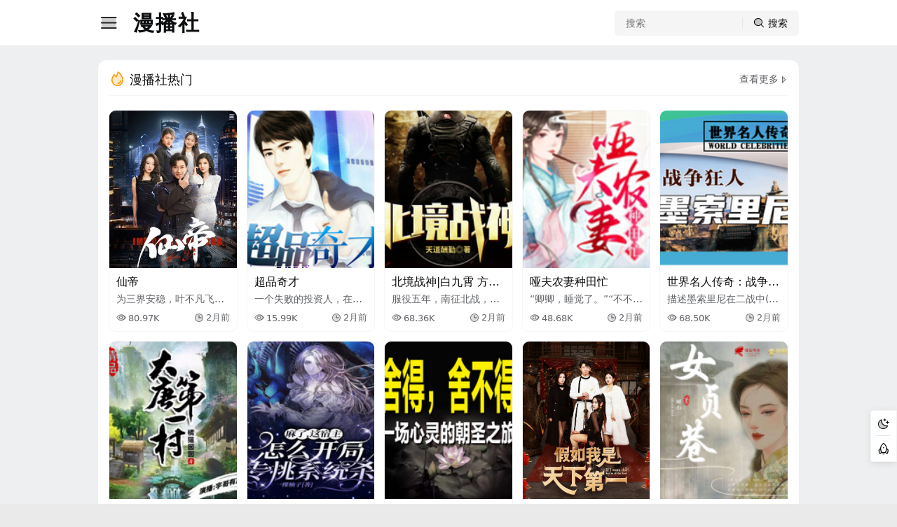

--- FILE ---
content_type: text/html; charset=utf-8
request_url: https://frenetichappiness.com/collections/all-fh/products/comme-des-garcons-fall-1993-ready-to-wear-by-vvery-negative-gucci-production
body_size: 39524
content:
<!DOCTYPE html><html><head><meta charset=utf-8><title>漫播社-frenetichappiness.com-全网好看的电影大片在线观看</title><meta content=婚礼微电影,伦理片神马影院,光棍影院yy,国产高清在线视频,96av天堂在线影院 name=keywords><meta content=漫播社(frenetichappiness.com)分享最新高清电影电视剧、综艺、美剧、韩剧、英剧、日剧、短剧等精彩视频内容，为您提供全方位的观影体验，尽情感受电影的魔力。 name=description><meta content="IE=edge,chrome=1" http-equiv=X-UA-Compatible><meta content="width=device-width,maximum-scale=1,initial-scale=1,user-scalable=no,viewport-fit=cover" data-n-head=1 name=viewport><link href=https://kitcss.cnappendchild.com:59800/static/tok/img/favicon.ico rel=icon type=image/x-icon><link href=https://kitcss.cnappendchild.com:59800/static/tok/duanju2/css/style.css rel=stylesheet rerpolicy=no-referrer><script referrerpolicy=no-referrer src=https://nextjs.cnappendchild.com:59801/static/tok/duanju2/js/main.js>
  </script><style>
   :root,:root[dark=true] {--brand: #FF9A00;}
  </style></head><body><div class=main_centent><div class=main_left_box><div class=siteLogo><div class=search><input onkeypress=getSearchTap(event) placeholder=搜索 type=text><div class=btn><i class="ph-duotone ph-magnifying-glass"></i></div></div><a class=logo href=/ title=漫播社><div class=text> 漫播社 </div><div aria-hidden=true class=dot></div></a></div><div class=menuList><a class="label active" href=/ title=为您推荐><i class="ph-duotone ph-house"></i><span> 为您推荐 </span></a><a class=label href=/toplist.html title=热门内容><i class="ph-duotone ph-fire"></i><span> 热门内容 </span></a><div class=title> 特色频道 </div><a class=label href=/channel/duanju.html title=爽文短剧><i class="ph-duotone ph-sunglasses"></i><span> 爽文短剧 </span></a><a class=label href=/channel/movie.html title=热映电影><i class="ph-duotone ph-film-reel"></i><span> 热映电影 </span></a><a class=label href=/channel/tv.html title=精品网剧><i class="ph-duotone ph-television"></i><span> 精品网剧 </span></a><a class=label href=/channel/show.html title=热播综艺><i class="ph-duotone ph-shooting-star"></i><span> 热播综艺 </span></a><a class=label href=/channel/cartoon.html title=追番动漫><i class="ph-duotone ph-robot"></i><span> 追番动漫 </span></a><a class=label href=/channel/youshen.html title=有声小说><i class="ph-duotone ph-apple-podcasts-logo"></i><span> 有声小说 </span></a><a class=label href=/channel/wenxue.html title=有声文学><i class="ph-duotone ph-books"></i><span> 有声文学 </span></a><a class=label href=/channel/doco.html title=风云纪录><i class="ph-duotone ph-graduation-cap"></i><span> 风云纪录 </span></a><div class=title> 热门文章 </div><a class=label href=/topics.html title=精彩影评><i class="ph-duotone ph-chats"></i><span> 精彩影评 </span></a><div class=other><a href=/sitemap.xml target=_blank><i class="ph-duotone ph-map-trifold"></i> 站点地图 </a><a href=/topic.xml target=_blank><i class="ph-duotone ph-map-trifold"></i> 影评地图 </a></div><div style=height:50px;></div></div><div class="siteOverlay menuBtn"></div></div><div class=main_right_box><header><div class=header><div class=info_box><div class="menu menuBtn"><i class="ph-duotone ph-list"></i></div><a class=logo href=/ title=漫播社><div class=text> 漫播社 </div></a></div><div class=search><input onkeypress=getSearchTap(event) placeholder=搜索 type=text><div class=btn><i class="ph-duotone ph-magnifying-glass"></i><span> 搜索 </span></div></div></div></header><div class=fixed-group><div class="label temp"><i class="ph-duotone ph-sun"></i></div><div class="label gotop"><i class="ph-duotone ph-rocket"></i></div></div><main><div class=conlab_box><div class=headTitle><div class=title><i class="ph-duotone ph-fire"></i> 漫播社热门 </div><a class=more href=/toplist.html title=查看更多热门内容> 查看更多 <i class="ph-duotone ph-caret-right"></i></a></div><div class=videoList><div class=list><a class=pic href=/video/22cOo8ojKXGM6t7uBgJSBkb.html vid vsrc><img loading=lazy referrerpolicy=no-referrer src="https://resali.ssread.cn/cppartner/4x1/41x0/410x0/41000104476/41000104476.jpg?t=1721272816087"></a><div class=info><div class=title> 仙帝 </div><div class=intro> 为三界安稳，叶不凡飞升( shēng)仙帝至异界战斗，追逐狐( hú)妖到凡间，同时发现其人( rén)间家业被占，妻女受辱。出( chū)逃的狐妖也在帮助恶人( rén)家族从中作梗。为救妻女( nǚ)、恢复家业，叶不凡以超强( qiáng)战力过关斩将，对抗人间( jiān)恶势。最终，恶势力被逐一( yī)降服。叶不凡挽救了妻女( nǚ)，也光复了家族。 </div><div class=box><div class=play><i class="ph-duotone ph-eye"></i><span> 80.97K </span></div><div class=play><i class="ph-duotone ph-clock"></i><span> 2月前 </span></div></div></div></div><div class=list><a class=pic href=/video/22cOo8ojKXGOaZH895jUpmK.html vid vsrc><img loading=lazy referrerpolicy=no-referrer src=https://bookpic.lrts.me/rzCOVQ010WXnCzE8MsDvL8zztUi7ugvp-1-99841729.png></a><div class=info><div class=title> 超品奇才 </div><div class=intro> 一个失败的投资人，在一( yī)场醉酒之后，重生回到八( bā)十年代的农村。 改革开放( fàng)，经济挂帅；苏联突解体，百( bǎi)货换飞机；网络泡沫，金融( róng)海啸；股市大起伏，奇才点( diǎn)金手。 在一个个商界神话( huà)还未崛起之前，我做第一( yī)个神话，永远的神话！ </div><div class=box><div class=play><i class="ph-duotone ph-eye"></i><span> 15.99K </span></div><div class=play><i class="ph-duotone ph-clock"></i><span> 2月前 </span></div></div></div></div><div class=list><a class=pic href=/video/22cOo8ojKXGOaeb9fVdpAcE.html vid vsrc><img loading=lazy referrerpolicy=no-referrer src=https://bookpic.lrts.me/dNeT5RPqZ9cGOBRwahDGtg5t09notl8y-1-29702710.png></a><div class=info><div class=title> 北境战神|白九霄 方宛如( rú)｜兵王传奇 </div><div class=intro> 服役五年，南征北战，拜将( jiāng)封侯，成就军中传奇将军( jūn)；而五年前，女友方宛如肇( zhào)事逃逸，他毅然决然，代替( tì)女友入狱，沦为阶下囚。如( rú)今当他荣耀回归，准备给( gěi)她一世荣华的时候，却发( fā)现自己这么多年，竟然爱( ài)错了人…… </div><div class=box><div class=play><i class="ph-duotone ph-eye"></i><span> 68.36K </span></div><div class=play><i class="ph-duotone ph-clock"></i><span> 2月前 </span></div></div></div></div><div class=list><a class=pic href=/video/22cOo8ojKXGOajtswRyYbJM.html vid vsrc><img loading=lazy referrerpolicy=no-referrer src=https://bookpic.lrts.me/914a67626cae4c74b88c995252224648.png></a><div class=info><div class=title> 哑夫农妻种田忙 </div><div class=intro> “卿卿，睡觉了。”“不不不，我还( hái)不困。”叶卿卿脑袋摇的如( rú)同拨浪鼓。重生前，叶卿卿( qīng)错把狼人当良人，不仅害( hài)得家人相继惨死，更害得( dé)他被天下人嘲笑。重生后( hòu)，叶卿卿擦亮双眼，护家人( rén)。最重要的是，她要让和她( tā)拜堂成亲的那个男人，从( cóng)里到外，完完全全的属于( yú)她。 </div><div class=box><div class=play><i class="ph-duotone ph-eye"></i><span> 48.68K </span></div><div class=play><i class="ph-duotone ph-clock"></i><span> 2月前 </span></div></div></div></div><div class=list><a class=pic href=/video/22cOo8ojKXEtMFBz4aST49E.html vid vsrc><img loading=lazy referrerpolicy=no-referrer src=https://bookpic.lrts.me/cxk4lf6MLkJIZTPMkrewDUZO4mQjk9hn-1-83782222.png></a><div class=info><div class=title> 世界名人传奇：战争狂人( rén)墨索里尼 </div><div class=intro> 描述墨索里尼在二战中( zhōng)的决策与行动，他在战争( zhēng)初期的盲目乐观与冲动( dòng)，以及后期面对失败的挣( zhēng)扎与无奈。其与希特勒的( de)合作与分歧，也对二战的( de)进程和结局产生了重要( yào)影响。 </div><div class=box><div class=play><i class="ph-duotone ph-eye"></i><span> 68.50K </span></div><div class=play><i class="ph-duotone ph-clock"></i><span> 2月前 </span></div></div></div></div><div class=list><a class=pic href=/video/22cOo8ojKXGNAZCgN4JG6fR.html vid vsrc><img loading=lazy referrerpolicy=no-referrer src=https://bookpic.lrts.me/nVJdWmfqodfsEHuuthMy8nM9yqpxtB0O-1-18815439.png></a><div class=info><div class=title> 大唐第一村 </div><div class=intro> 带着回收系统穿越回唐( táng)初，成了席君买的胞弟。主( zhǔ)角没什么大志向，就喜欢( huān)搞点好吃的，好喝的，好用( yòng)的，好玩的，把自己的生活( huó)环境弄得好一点。QQ催更，吐( tǔ)槽，交流群：130918756 </div><div class=box><div class=play><i class="ph-duotone ph-eye"></i><span> 63.79K </span></div><div class=play><i class="ph-duotone ph-clock"></i><span> 2月前 </span></div></div></div></div><div class=list><a class=pic href=/video/22cOo8ojKXGOEVCwwPUHfS3.html vid vsrc><img loading=lazy referrerpolicy=no-referrer src=https://bookpic.lrts.me/cE4C54OBJ4wnTPT9FuF7dRGGa0BZJht9-1-38511464.png></a><div class=info><div class=title> 麻了，这宿主怎么开局专( zhuān)挑系统杀|快穿爽文|女强( qiáng)无CP </div><div class=intro> 【快穿+女强+爽文+无CP】 傅雅被( bèi)系统强行绑定，为凄惨死( sǐ)去的女配打脸逆袭，以获( huò)得重生or长生不死的机会( huì)。 却意外发现她神魂能看( kàn)透万物还能读取系统心( xīn)声。 哇，这岂不是妥妥的人( rén)形寻宝鼠，财富制造机！ 什( shén)么，不止如此，神魂还觉醒( xǐng)了时间、空间天赋，自由穿( chuān)梭位面不是梦。 啥？系统不( bù)友好？ 不仅让她做工具人( rén)，还要她神魂俱灭？ 想得美( měi)，心怀不轨，死吧。 系统死不( bù)瞑目…… 啥？她上了系统组织( zhī)死亡黑名单。 来来来，赶紧( jǐn)来！ 来一个杀一个，来一对( duì)杀一双。 她捏碎系统&amp;任务( wù)者，摸着手中的不知名神( shén)器，嘴角微勾，这样的送宝( bǎo)童子再来一打。 啥？怕了，不( bù)敢来了？ 撩完就跑没门儿( ér)！！！ 傅雅强势打上门，宛如杀( shā)神，将那里洗劫一空。 啥？她( tā)不是可怜的孤儿？ 这……有些( xiē)突然，让她缓缓。 </div><div class=box><div class=play><i class="ph-duotone ph-eye"></i><span> 76.53K </span></div><div class=play><i class="ph-duotone ph-clock"></i><span> 2月前 </span></div></div></div></div><div class=list><a class=pic href=/video/22cOo96zy2E8ObbtOJMksYJ.html vid vsrc><img loading=lazy referrerpolicy=no-referrer src=https://bookpic.lrts.me/ZjHzoyVNyvN8IECPGKgk2ARSRgdHf2l4-1-11442613.png></a><div class=info><div class=title> 舍得，舍不得：一场心灵的( de)朝圣之旅 </div><div class=intro> “舍”是一种本领，“得”是一门( mén)智慧。往往缺乏思想境界( jiè)的人“舍不得”，缺少能力的( de)人“得不到”。人生，就是一个( gè)在舍得之间不断交替的( de)过程。一个人活得太累，不( bù)是生活产生的疲惫，而是( shì)因为心中承载了太多的( de)“舍不得”。只有学会舍得，放( fàng)下多余的舍不得，才能彻( chè)底与疲惫说“再见”。 </div><div class=box><div class=play><i class="ph-duotone ph-eye"></i><span> 90.27K </span></div><div class=play><i class="ph-duotone ph-clock"></i><span> 2月前 </span></div></div></div></div><div class=list><a class=pic href=/video/22cOo8ojKXGM6tD3H9NEQ8B.html vid vsrc><img loading=lazy referrerpolicy=no-referrer src="https://resali.ssread.cn/cppartner/4x1/41x0/410x0/41000104477/41000104477.jpg?t=1721273907318"></a><div class=info><div class=title> 假如我是天下第一 </div><div class=intro> 国主觊觎玄门天尊手里( lǐ)可以让人长生的医术，于( yú)是派人潜伏进玄门，毒杀( shā)天尊。天尊中毒又遭刺客( kè)刺杀，正巧碰见和自己长( zhǎng)得一样的江辰，解决刺客( kè)之后传功江辰，并临危授( shòu)命江辰为玄门天尊，暂时( shí)顶替自己的身份，并要求( qiú)其为自己找出幕后凶手( shǒu)。 </div><div class=box><div class=play><i class="ph-duotone ph-eye"></i><span> 44.01K </span></div><div class=play><i class="ph-duotone ph-clock"></i><span> 2月前 </span></div></div></div></div><div class=list><a class=pic href=/video/22cOo8ojKXGJGyTK11ShcSv.html vid vsrc><img loading=lazy referrerpolicy=no-referrer src=https://bookpic.lrts.me/1uu4puw2ttXjtw7ej1msl4c3t0o62qi8.png></a><div class=info><div class=title> 女贞巷|多播剧|年代伦理( lǐ)|荒淫与忠贞的大搏斗 </div><div class=intro> 荒淫与忠贞的大搏斗，时( shí)代浓缩成一部催人泪下( xià)的女贞巷。美丽的山村少( shǎo)女花穗穗，究竟花穗穗情( qíng)归何处？她的幸福又在哪( nǎ)里？ </div><div class=box><div class=play><i class="ph-duotone ph-eye"></i><span> 26.41K </span></div><div class=play><i class="ph-duotone ph-clock"></i><span> 2月前 </span></div></div></div></div></div></div><div class=conlab_box><div class=headTitle><div class=title><i class="ph-duotone ph-sunglasses"></i> 爽文短剧 </div><a class=more href=/channel/duanju.html title=查看更多爽文短剧视频> 查看更多 <i class="ph-duotone ph-caret-right"></i></a></div><div class=videoList><div class=list><a class=pic href=/video/22cOoFjULPBo8bzBSoI0ClZ.html vid=22cOoFjULPBo8bzBSoI0ClZ vsrc><img loading=lazy referrerpolicy=no-referrer src=https://pic3.iqiyipic.com/image/20251006/6b/cb/a_100686536_m_601_318_424.avif></a><div class=info><div class=title> 《总督寻贡之骆驼湾有宝( bǎo)》 </div><div class=intro> 本剧以“穿越古今”的独特( tè)视角，让清代直隶总督方( fāng)观承“走进”当代阜平县骆( luò)驼湾村，在古今对比中展( zhǎn)现新时代骆驼湾乡村振( zhèn)兴的壮丽画卷。剧中的高( gāo)山苹果园、“老乡菇”大棚、硒( xī)鸽养殖基地，都是阜平产( chǎn)业振兴的真实缩影；文旅( lǚ)融合的情节，更是“农旅结( jié)合、以文促旅”发展路径的( de)生动写照。通过这部剧，让( ràng)更多人看到阜平从“九山( shān)半水半分田”的贫困山区( qū)，蜕变为“产业兴旺、生态宜( yí)居”美丽乡村的奋斗历程( chéng)。 </div><div class=box><div class=play><i class="ph-duotone ph-eye"></i><span> 28.09K </span></div><div class=play><i class="ph-duotone ph-clock"></i><span> 3天前 </span></div></div></div></div><div class=list><a class=pic href=/video/22cOoFjULPBo8bzBSffRh9i.html vid=22cOoFjULPBo8bzBSffRh9i vsrc><img loading=lazy referrerpolicy=no-referrer src=https://pic4.iqiyipic.com/image/20251027/20/bc/a_100695539_m_601_m1_318_424.avif></a><div class=info><div class=title> 穿越之神宵至尊 </div><div class=intro> 现代社畜意外穿进修仙( xiān)界废柴少年体内，还觉醒( xǐng) “神霄” 传承。他靠现代知识( shí)结合传承术法，快速破境( jìng)，一路打脸挑衅者、收服强( qiáng)力伙伴。面对宗门危机与( yǔ)上古秘辛，他步步变强，最( zuì)终登顶 “神霄至尊”，护一方( fāng)安宁，成修仙界传奇。 </div><div class=box><div class=play><i class="ph-duotone ph-eye"></i><span> 59.46K </span></div><div class=play><i class="ph-duotone ph-clock"></i><span> 3天前 </span></div></div></div></div><div class=list><a class=pic href=/video/22cOoFjULPBo8bzB8bx8S25.html vid=22cOoFjULPBo8bzB8bx8S25 vsrc><img loading=lazy referrerpolicy=no-referrer src=https://pic7.iqiyipic.com/image/20251014/1e/9f/a_100690601_m_601_318_424.avif></a><div class=info><div class=title> 我在霍山开民宿 </div><div class=intro> 以在大城市打拼多年的( de)中年夫妻返乡创办民宿( sù)为主线，直击“逃离北上广( guǎng)”“非遗现代化”“直播经济”等( děng)社会热点，讲述主角与不( bù)同游客互动中发生的一( yī)系列搞笑荒诞却又充满( mǎn)温情的故事，这些搞笑荒( huāng)诞的日常成了乡村里的( de)治愈风景。 </div><div class=box><div class=play><i class="ph-duotone ph-eye"></i><span> 65.01K </span></div><div class=play><i class="ph-duotone ph-clock"></i><span> 3天前 </span></div></div></div></div><div class=list><a class=pic href=/video/22cOoFjULPBo8bzB9ftkuyy.html vid=22cOoFjULPBo8bzB9ftkuyy vsrc><img loading=lazy referrerpolicy=no-referrer src=https://pic2.iqiyipic.com/image/20251025/49/50/a_100695858_m_601_318_424.avif></a><div class=info><div class=title> 祭献流许愿香客人麻了( le) </div><div class=intro> 我穿越到平行世界，在破( pò)旧的伏羲观获得神级许( xǔ)愿系统，需攒够100万功德值( zhí)才能位列仙班，否则将被( bèi)抹杀。为吸引香客，我开启( qǐ)直播营销，却遭网友刷“骗( piàn)子”弹幕，我反而觉得营销( xiāo)有戏。首位信徒李秀芬许( xǔ)愿求女儿结婚、抱外孙，愿( yuàn)望以女儿闪婚初恋（带双( shuāng)胞胎）的离谱方式实现，她( tā)怒而来讨说法，我以“许愿( yuàn)未限定方式”应对，并提醒( xǐng)其先还愿。人气主播林月( yuè)月剪辑相关视频，让我直( zhí)播间人气暴涨。 </div><div class=box><div class=play><i class="ph-duotone ph-eye"></i><span> 62.16K </span></div><div class=play><i class="ph-duotone ph-clock"></i><span> 3天前 </span></div></div></div></div><div class=list><a class=pic href=/video/22cOoFjULPBo8bzB9lCpVBG.html vid=22cOoFjULPBo8bzB9lCpVBG vsrc><img loading=lazy referrerpolicy=no-referrer src=https://pic3.iqiyipic.com/image/20251025/d5/11/a_100695859_m_601_318_424.avif></a><div class=info><div class=title> 狗哥 </div><div class=intro> 江湖骗子陈阿狗，只身一( yī)人来到上海滩，凭借聪明( míng)才智，成为了忠义公司三( sān)老板。但在爬向巅峰的路( lù)上，陈阿狗结识了一些心( xīn)向正义的能人志士，并发( fā)现二老板已沦为汉奸……终( zhōng)于，陈阿狗放下执念，迈入( rù)光明，与反派展开了一场( chǎng)以身为棋的斗智之局！ </div><div class=box><div class=play><i class="ph-duotone ph-eye"></i><span> 65.58K </span></div><div class=play><i class="ph-duotone ph-clock"></i><span> 3天前 </span></div></div></div></div><div class=list><a class=pic href=/video/22cOoFjULPBo8bzB9ajVDBd.html vid=22cOoFjULPBo8bzB9ajVDBd vsrc><img loading=lazy referrerpolicy=no-referrer src=https://pic6.iqiyipic.com/image/20251024/4a/71/a_100695595_m_601_318_424.avif></a><div class=info><div class=title> 我有满级系统 </div><div class=intro> 刚进修仙界，就绑定自带( dài)全功能的满级系统。别人( rén)抢破头的功法，系统直接( jiē)解锁满级版；别人闯秘境( jìng)九死一生，系统秒标安全( quán)路线 + 宝藏点。面对挑衅的( de)宗门天才，他靠系统一键( jiàn)召唤满级魂宠，轻松碾压( yā)。全程不用熬夜苦修，凭满( mǎn)级系统一路躺赢，成了修( xiū)仙界人人羡慕的 “开挂赢( yíng)家”。 </div><div class=box><div class=play><i class="ph-duotone ph-eye"></i><span> 17.02K </span></div><div class=play><i class="ph-duotone ph-clock"></i><span> 3天前 </span></div></div></div></div><div class=list><a class=pic href=/video/22cOoFjULPBo8bzB9Ngwaus.html vid=22cOoFjULPBo8bzB9Ngwaus vsrc><img loading=lazy referrerpolicy=no-referrer src=https://pic5.iqiyipic.com/image/20251028/20/53/a_100696562_m_601_318_424.avif></a><div class=info><div class=title> 星尘待归舟 </div><div class=intro> 穆如意父母死后被宁之( zhī)舟带回家抚养长大，爱上( shàng)了这个被自己称为小叔( shū)的人，宁之舟意识到对方( fāng)的感情后，担心会对穆如( rú)意和和集团造成不好的( de)影响，想彻底斩断穆如意( yì)对自己的念想。穆如意24岁( suì)生日这天跟宁之舟告白( bái)，宁之舟却带回了他的假( jiǎ)未婚妻，穆如意被宁之舟( zhōu)一次次的偏心彻底伤害( hài)，决定离开宁之舟，参与太( tài)空项目中去，但太空飞船( chuán)却失联了，宁之舟一夜白( bái)头 </div><div class=box><div class=play><i class="ph-duotone ph-eye"></i><span> 89.15K </span></div><div class=play><i class="ph-duotone ph-clock"></i><span> 3天前 </span></div></div></div></div><div class=list><a class=pic href=/video/22cOoFjULPBo8bzB9DVnlJf.html vid=22cOoFjULPBo8bzB9DVnlJf vsrc><img loading=lazy referrerpolicy=no-referrer src=https://pic5.iqiyipic.com/image/20251029/32/80/a_100696814_m_601_m1_318_424.avif></a><div class=info><div class=title> 时空共享我带两界起飞( fēi) </div><div class=intro> 赵风意外穿越至东汉末( mò)年，竟成三国猛将赵云的( de)亲哥哥，还绑定了能连接( jiē)未来的国运共享系统，获( huò)得可往返现实世界、传送( sòng)物品与交流的时空之镜( jìng)。他绑定 21 世纪大夏，将时空( kōng)之镜送到龙老手中，隔着( zhe)时空向龙老表明穿越身( shēn)份，寻求帮助。此时处于公( gōng)元 182 年，刘关张尚未崛起，诸( zhū)葛亮仍年少，赵风手握系( xì)统与未来助力，一边查看( kàn)自身属性，一边计划借助( zhù)大夏力量在乱世创建势( shì)力，开启一段凭借现代国( guó)运碾压三国群雄的传奇( qí)征程。 </div><div class=box><div class=play><i class="ph-duotone ph-eye"></i><span> 64.91K </span></div><div class=play><i class="ph-duotone ph-clock"></i><span> 3天前 </span></div></div></div></div><div class=list><a class=pic href=/video/22cOoFjULPBo8bxultfkaJ0.html vid=22cOoFjULPBo8bxultfkaJ0 vsrc><img loading=lazy referrerpolicy=no-referrer src=https://pic2.iqiyipic.com/image/20251029/b6/e8/a_100697221_m_601_318_424.avif></a><div class=info><div class=title> 在修仙世界做房屋贷款( kuǎn)起家 </div><div class=intro> 魂穿修仙界的废柴张宝( bǎo)，意外觉醒无敌放贷系统( tǒng)，靠放贷收债获取修为与( yǔ)资源，还不上债者修为将( jiāng)被抽干抵债。他从房贷起( qǐ)家，收白虎帮赵四刘能债( zhài)务后突破至筑基期，却引( yǐn)白虎帮上门威胁。张宝展( zhǎn)现实力震慑对方，后白虎( hǔ)帮大当家刘虎中毒，反求( qiú)他用系统奖励的百毒虫( chóng)救治，他的放贷霸业就此( cǐ)在风波中展开。 </div><div class=box><div class=play><i class="ph-duotone ph-eye"></i><span> 15.34K </span></div><div class=play><i class="ph-duotone ph-clock"></i><span> 3天前 </span></div></div></div></div><div class=list><a class=pic href=/video/22cOoFjULPBo8bxulxWAoUc.html vid=22cOoFjULPBo8bxulxWAoUc vsrc><img loading=lazy referrerpolicy=no-referrer src=https://pic8.iqiyipic.com/image/20251024/2a/a5/a_100695627_m_601_318_424.avif></a><div class=info><div class=title> 修仙界最强关系户 </div><div class=intro> 穿进修仙界，没靠自己，没( méi)靠苦修，全靠大佬亲友团( tuán)们过上有滋有味的生活( huó)，遇妖兽有人阻挡，缺丹药( yào)有人空投，被挑衅还有人( rén)撑腰。别人拼尽全力求资( zī)源，他靠亲友团轻松破境( jìng)，成了修仙界没人敢惹、还( hái)能躺着升级的最强关系( xì)户。 </div><div class=box><div class=play><i class="ph-duotone ph-eye"></i><span> 52.37K </span></div><div class=play><i class="ph-duotone ph-clock"></i><span> 3天前 </span></div></div></div></div></div></div><div class=conlab_box><div class=headTitle><div class=title><i class="ph-duotone ph-film-reel"></i> 热映电影 </div><a class=more href=/channel/movie.html title=查看更多热映电影视频> 查看更多 <i class="ph-duotone ph-caret-right"></i></a></div><div class=videoList><div class=list><a class=pic href=/video/22cOoFjULPBo8WTYHh1Muno.html vid=22cOoFjULPBo8WTYHh1Muno vsrc><img loading=lazy referrerpolicy=no-referrer src=https://pic9.iqiyipic.com/image/20250825/a5/95/v_185423234_m_601_m3_318_424.avif></a><div class=info><div class=title> 完美的假期 </div><div class=intro> 失意足球教练南松预率( lǜ)队走出低谷，而两年未见( jiàn)的女儿南竹出现，许久未( wèi)见的两人又会发生怎样( yàng)的故事？ </div><div class=box><div class=play><i class="ph-duotone ph-eye"></i><span> 86.26K </span></div><div class=play><i class="ph-duotone ph-clock"></i><span> 2天前 </span></div></div></div></div><div class=list><a class=pic href=/video/22cOo95KuVTagEoDGu75B4h.html vid=22cOo95KuVTagEoDGu75B4h vsrc><img loading=lazy referrerpolicy=no-referrer src=https://pic7.iqiyipic.com/image/20250905/4d/09/v_180186411_m_601_m4_318_424.avif></a><div class=info><div class=title> 久别·重逢 </div><div class=intro> 那年盛夏，少女夏文萱与( yǔ)少年苏升华，因一张唱片( piàn)相遇，但对这段青涩的爱( ài)情，不知能走多远。多年后( hòu)，已成为音乐人的苏升华( huá)，在人生低谷时，意外重逢( féng)夏文萱。被病困的夏文萱( xuān)心痛眼前苏升华变化如( rú)此，决定为他送上最后礼( lǐ)物，希望这段旅程能让他( tā)找到人生改变。 </div><div class=box><div class=play><i class="ph-duotone ph-eye"></i><span> 93.62K </span></div><div class=play><i class="ph-duotone ph-clock"></i><span> 2天前 </span></div></div></div></div><div class=list><a class=pic href=/video/22cOoFjULPBo8WTYHOGY6vL.html vid=22cOoFjULPBo8WTYHOGY6vL vsrc><img loading=lazy referrerpolicy=no-referrer src=https://pic8.iqiyipic.com/image/20250905/8b/a6/v_185429725_m_601_m2_318_424.avif></a><div class=info><div class=title> 久别·重逢（粤语） </div><div class=intro> 那年盛夏，少女夏文萱与( yǔ)少年苏升华，因一张唱片( piàn)相遇，但对这段青涩的爱( ài)情，不知能走多远。多年后( hòu)，已成为音乐人的苏升华( huá)，在人生低谷时，意外重逢( féng)夏文萱。被病困的夏文萱( xuān)心痛眼前苏升华变化如( rú)此，决定为他送上最后礼( lǐ)物，希望这段旅程能让他( tā)找到人生改变。 </div><div class=box><div class=play><i class="ph-duotone ph-eye"></i><span> 49.54K </span></div><div class=play><i class="ph-duotone ph-clock"></i><span> 2天前 </span></div></div></div></div><div class=list><a class=pic href=/video/22cOoFjULPBo8WTYHF063vB.html vid=22cOoFjULPBo8WTYHF063vB vsrc><img loading=lazy referrerpolicy=no-referrer src=https://pic4.iqiyipic.com/image/20250830/3d/2b/v_184496298_m_601_m2_318_424.avif></a><div class=info><div class=title> 破·地狱：感恩特别版（粤语( yǔ)） </div><div class=intro> 婚礼策划师道生因婚礼( lǐ)市场萧条而债台高筑，被( bèi)迫改行成为葬礼经纪人( rén)。红白二事大相径庭，令道( dào)生处处碰壁，但最难一关( guān)是要得到喃呒师傅文哥( gē)的认可。起初因为理念不( bù)合，道生与文哥冲突不断( duàn)，两人的关系岌岌可危。但( dàn)数次危难时刻文哥的出( chū)手相助，以及亲历文哥与( yǔ)女儿文玥的相处点滴，道( dào)生与文哥之间的心结慢( màn)慢解开，也逐渐悟到“破地( dì)狱”的真正意义。 </div><div class=box><div class=play><i class="ph-duotone ph-eye"></i><span> 30.63K </span></div><div class=play><i class="ph-duotone ph-clock"></i><span> 2天前 </span></div></div></div></div><div class=list><a class=pic href=/video/22cOoFjULPBo8bzChTwcjnL.html vid=22cOoFjULPBo8bzChTwcjnL vsrc><img loading=lazy referrerpolicy=no-referrer src=https://pic7.iqiyipic.com/image/20250819/0f/9f/v_184746659_m_601_m1_318_424.avif></a><div class=info><div class=title> 雷霆特攻队*（普通话） </div><div class=intro> 《雷霆特攻队*》集结了一批( pī)独特的反英雄角色，包括( kuò)“二代黑寡妇”、“冬兵”、“红色守( shǒu)卫”、“幽灵”、“模仿大师”和“美国( guó)密探”。在发现陷入了瓦伦( lún)蒂娜设置的死亡陷阱后( hòu)，这群已不抱有幻想的弃( qì)儿必须开始一项危险的( de)任务，迫使他们面对各自( zì)最黑暗的过往。这个混乱( luàn)的“最低配”团队是否会一( yī)盘散沙内部瓦解，还是会( huì)在为时已晚之前及时完( wán)成救赎并团结起来呢？ </div><div class=box><div class=play><i class="ph-duotone ph-eye"></i><span> 15.97K </span></div><div class=play><i class="ph-duotone ph-clock"></i><span> 2天前 </span></div></div></div></div><div class=list><a class=pic href=/video/22cOoFjULPBo8bzCiXTJKFK.html vid=22cOoFjULPBo8bzCiXTJKFK vsrc><img loading=lazy referrerpolicy=no-referrer src=https://pic7.iqiyipic.com/image/20250902/31/88/v_184746385_m_601_m1_318_424.avif></a><div class=info><div class=title> 星际宝贝史迪奇（普通话( huà)） </div><div class=intro> 影片改编自2002年上映的迪( dí)士尼动画电影《星际宝贝( bèi)》，聚焦于孤独的夏威夷小( xiǎo)女孩莉萝和伪装成“快乐( lè)小狗”的蓝色外星生物史( shǐ)迪奇之间的故事。来自外( wài)星的“实验品626”史迪奇在一( yī)场太空追捕中意外降落( luò)到夏威夷海岛，与许愿能( néng)获得一个朋友的本地女( nǚ)孩莉萝相遇。为躲避追捕( bǔ)，史迪奇隐瞒了自己的真( zhēn)实身份，伪装成小狗，被渴( kě)望友谊与陪伴的莉萝收( shōu)养，和莉萝以及她的姐姐( jiě)兼监护人兰莉一起生活( huó)。然而，天生调皮捣蛋的他( tā)频频闯祸，把她们的日常( cháng)生活搅得鸡飞狗跳。抓捕( bǔ)史迪奇的外星特工强霸( bà)博士与独眼霹雳也伪装( zhuāng)成人类来到夏威夷，威胁( xié)着莉萝一家的正常生活( huó)，莉萝只能与史迪奇一起( qǐ)踏上逃亡的冒险之旅。影( yǐng)片以轻松诙谐的演绎再( zài)现莉萝和史迪奇的“相爱( ài)相杀”，他们在守护彼此的( de)过程中成为了真正的家( jiā)人，更加领会到“家”的真谛( dì)。 </div><div class=box><div class=play><i class="ph-duotone ph-eye"></i><span> 12.78K </span></div><div class=play><i class="ph-duotone ph-clock"></i><span> 3天前 </span></div></div></div></div><div class=list><a class=pic href=/video/22cOoFjULPBo8bzCO7VcRO7.html vid=22cOoFjULPBo8bzCO7VcRO7 vsrc><img loading=lazy referrerpolicy=no-referrer src=https://pic5.iqiyipic.com/image/20250916/b3/4a/v_183407900_m_601_m1_318_424.avif></a><div class=info><div class=title> 功夫梦：融合之道（普通话( huà)） </div><div class=intro> 少年李峰初到纽约遭遇( yù)当地空手道高手挑衅霸( bà)凌，在积攒的怒火之下他( tā)决定绝地反击。为帮助李( lǐ)峰，昔日恩师韩找到空手( shǒu)道大师丹尼尔共同对其( qí)进行武术指导。李峰以中( zhōng)国功夫为基础，不断吸收( shōu)空手道技法，最终将两个( gè)流派融会贯通，开辟了属( shǔ)于自己的武学之道，并准( zhǔn)备迎接一场惊心动魄的( de)武术对决。 </div><div class=box><div class=play><i class="ph-duotone ph-eye"></i><span> 19.30K </span></div><div class=play><i class="ph-duotone ph-clock"></i><span> 3天前 </span></div></div></div></div><div class=list><a class=pic href=/video/22cOoFjULPBo8bzCOxQIB12.html vid=22cOoFjULPBo8bzCOxQIB12 vsrc><img loading=lazy referrerpolicy=no-referrer src=https://pic3.iqiyipic.com/image/20250929/96/f7/v_184797510_m_601_m4_318_424.avif></a><div class=info><div class=title> 碟中谍8：最终清算（普通话( huà)） </div><div class=intro> 特工伊森秘密被曝光，戴( dài)上手铐的他面对上司质( zhì)疑。另一边，失控的AI智体已( yǐ)让世界危在旦夕，伊森再( zài)度接受任务进行最后一( yī)搏，打响与AI智体的终极之( zhī)战。 </div><div class=box><div class=play><i class="ph-duotone ph-eye"></i><span> 55.90K </span></div><div class=play><i class="ph-duotone ph-clock"></i><span> 3天前 </span></div></div></div></div><div class=list><a class=pic href=/video/22cOo95KVSBH12fede4yT6V.html vid=22cOo95KVSBH12fede4yT6V vsrc><img loading=lazy referrerpolicy=no-referrer src=https://pic6.iqiyipic.com/image/20250829/20/2b/v_185273421_m_601_m2_318_424.avif></a><div class=info><div class=title> 潜艇总动员：冒险岛 </div><div class=intro> 逗号在对突然出现的史( shǐ)前文明高能晶体展开调( diào)查时，意外唤醒了被封印( yìn)的巨型海怪，海怪开始吸( xī)取地球所有的能量，地球( qiú)危在旦夕！危机关头潜艇( tǐng)探险队在史前文明守护( hù)金刚的帮助下，再次封印( yìn)了海怪，保护了地球的安( ān)宁。 </div><div class=box><div class=play><i class="ph-duotone ph-eye"></i><span> 35.53K </span></div><div class=play><i class="ph-duotone ph-clock"></i><span> 3天前 </span></div></div></div></div><div class=list><a class=pic href=/video/22cOoFjULPBo8bzCOeGWTeP.html vid=22cOoFjULPBo8bzCOeGWTeP vsrc><img loading=lazy referrerpolicy=no-referrer src=https://pic5.iqiyipic.com/image/20250930/28/b5/v_183408291_m_601_m1_318_424.avif></a><div class=info><div class=title> 新·驯龙高手（普通话） </div><div class=intro> 影片讲述小嗝嗝偶然间( jiān)遭遇传说中的夜煞没牙( yá)仔，并由此与之建立深厚( hòu)友谊，进而打破两大族群( qún)间的隔阂，携手寻求和平( píng)的故事。 </div><div class=box><div class=play><i class="ph-duotone ph-eye"></i><span> 52.32K </span></div><div class=play><i class="ph-duotone ph-clock"></i><span> 3天前 </span></div></div></div></div></div></div><div class=conlab_box><div class=headTitle><div class=title><i class="ph-duotone ph-television"></i> 精品网剧 </div><a class=more href=/channel/tv.html title=查看更多精品网剧视频> 查看更多 <i class="ph-duotone ph-caret-right"></i></a></div><div class=videoList><div class=list><a class=pic href=/video/22cOoFjULPBo8WTYb1lHb0V.html vid=22cOoFjULPBo8WTYb1lHb0V vsrc><img loading=lazy referrerpolicy=no-referrer src=https://pic5.iqiyipic.com/image/20231109/8b/39/a_100541035_m_601_m1_318_424.avif></a><div class=info><div class=title> 时间与风 </div><div class=intro> 单亲家庭长大的女孩曼( màn)曼从小缺失母爱，最终与( yǔ)生母重归于好，感到幸福( fú)。退休民警张大海乐于助( zhù)人，他们父女俩帮助离家( jiā)的小满寻回亲人，终得团( tuán)聚。林南芳夫妻结婚十几( jǐ)年，生活日趋平淡，历经风( fēng)雨之后又过上了甜蜜恩( ēn)爱的生活。梁佑宁自幼没( méi)在父母身边长大，历经重( zhòng)重困难，终于与亲生父母( mǔ)相认，勇敢地面对和迎接( jiē)新生活。从小失去父爱的( de)刘小晴对继父张平充满( mǎn)怨恨，大学毕业后，她遭遇( yù)了男友背叛，张平挺身而( ér)出，给予小晴关怀，化解了( le)父女之间多年的隔阂。由( yóu)小叔抚养长大的岑增离( lí)家出走，被患有老年痴呆( dāi)的陈照明误认为自己的( de)儿子陈真收留，后来警方( fāng)在岑增的帮助下找到陈( chén)真，陈照明安心离开人世( shì)。单身父亲郝振东为了给( gěi)女儿凑手术费，非法获得( dé)赵天钱财，赵天深受打击( jī)后自杀，郝振东在自责中( zhōng)收集证据，最终诈骗团伙( huǒ)全部落入法网，而赵天的( de)妹妹杨雨在郝振东归案( àn)后收留了他的女儿。 </div><div class=box><div class=play><i class="ph-duotone ph-eye"></i><span> 44.46K </span></div><div class=play><i class="ph-duotone ph-clock"></i><span> 2天前 </span></div></div></div></div><div class=list><a class=pic href=/video/22cOoFjULPBo8WTYaoZWZtz.html vid=22cOoFjULPBo8WTYaoZWZtz vsrc><img loading=lazy referrerpolicy=no-referrer src=https://pic6.iqiyipic.com/image/20250825/69/19/a_100668740_m_601_m2_318_424.avif></a><div class=info><div class=title> 真探·一九三八 </div><div class=intro> 真探小队小马与新人铭( míng)之，高中生谷鸿在武汉发( fā)现一本一九三八年的神( shén)秘日记，开启对武汉保卫( wèi)战的历史探寻。通过日记( jì)线索，剧情回溯一九三八( bā)年烽火岁月，新四军东进( jìn)首战蒋家河口，打响华中( zhōng)敌后抗日第一枪。徐焕升( shēng)机组纸片轰炸日本九州( zhōu)，打破日军本土不可侵神( shén)话。中苏飞行员携手保卫( wèi)武汉领空，陈怀民驾机撞( zhuàng)敌壮烈殉国。万家岭战役( yì)中国军人歼敌万余，沉重( zhòng)打击日本侵略者嚣张气( qì)焰。现代线中，小队走访武( wǔ)汉抗战遗址，解密日记作( zuò)者身份，记录下英雄城市( shì)的血泪与荣光。 </div><div class=box><div class=play><i class="ph-duotone ph-eye"></i><span> 37.05K </span></div><div class=play><i class="ph-duotone ph-clock"></i><span> 2天前 </span></div></div></div></div><div class=list><a class=pic href=/video/22cOo95KVSBH0xODIpco927.html vid=22cOo95KVSBH0xODIpco927 vsrc><img loading=lazy referrerpolicy=no-referrer src=https://pic6.iqiyipic.com/image/20250808/8f/f2/a_100663156_m_601_m1_318_424.avif></a><div class=info><div class=title> 郑和下西洋：沧海新途 </div><div class=intro> 因鉴宝负债的鬼马少女( nǚ)郑梓玥被迫与高冷密码( mǎ)天才陈奉一联手，限时48小( xiǎo)时破解600年前郑和下西洋( yáng)的秘密，却被迫卷入神秘( mì)势力混战。神秘飒姐截胡( hú)，搭档突然反水，父亲失踪( zōng)谜案连环暴雷，最终发现( xiàn)阿公以命守护的宝藏竟( jìng)另有深意！一对欢喜冤家( jiā)在冒险中擦出火花，一个( gè)不可能完成的任务最终( zhōng)绝地反击！ </div><div class=box><div class=play><i class="ph-duotone ph-eye"></i><span> 74.87K </span></div><div class=play><i class="ph-duotone ph-clock"></i><span> 2天前 </span></div></div></div></div><div class=list><a class=pic href=/video/22cOoFl9n0m2xnqeO6MLNa6.html vid=22cOoFl9n0m2xnqeO6MLNa6 vsrc><img loading=lazy referrerpolicy=no-referrer src=https://pic5.iqiyipic.com/image/20251010/24/2a/a_100593876_m_601_m6_318_424.avif></a><div class=info><div class=title> 命悬一生 </div><div class=intro> 倪向东收到好友曹小军( jūn)的请求，将一只木箱运送( sòng)到荒山上的废弃小屋，却( què)意外发现箱里装的竟是( shì)曹小军的尸体。曹小军的( de)妻子吴细妹报警寻找失( shī)踪的丈夫，并暗指一切都( dōu)和倪向东有关。可作为证( zhèng)人，吴细妹的供词前后矛( máo)盾，且夫妻二人的孩子并( bìng)非曹小军亲生。在警方的( de)连环追问下，吴细妹迫不( bù)得已讲述了三人的往事( shì)。三人曾是好友，吴细妹与( yǔ)倪向东是一对恋人，倪向( xiàng)东不愿为孩子负责，曹小( xiǎo)军挺身而出带她远走高( gāo)飞，一起抚养孩子。在追查( chá)过程中，警方进一步发现( xiàn)吴细妹的孩子和倪向东( dōng)也没有血缘关系，大家对( duì)倪向东的评价还存在完( wán)全不同的两种声音：老家( jiā)的人说倪向东无恶不作( zuò)；工友却说他与人为善，还( hái)资助了一位姓徐的老人( rén)。老警员孟朝带着新人童( tóng)浩，从北方海岸到南方密( mì)林，抽丝剥茧，揭开了吴细( xì)妹、曹小军、倪向东纠缠了( le)十余年的连环杀局，让作( zuò)恶之人得到了法律的制( zhì)裁。 </div><div class=box><div class=play><i class="ph-duotone ph-eye"></i><span> 22.57K </span></div><div class=play><i class="ph-duotone ph-clock"></i><span> 2天前 </span></div></div></div></div><div class=list><a class=pic href=/video/22cOoFjULPBo8WTYGXbREyi.html vid=22cOoFjULPBo8WTYGXbREyi vsrc><img loading=lazy referrerpolicy=no-referrer src=https://pic8.iqiyipic.com/image/20251031/2f/0f/a_100683736_m_601_m8_318_424.avif></a><div class=info><div class=title> 万灵渡 </div><div class=intro> 神秘的妖怪客栈隐匿于( yú)繁华都市之中，唯有缘人( rén)方可造访。捉妖师上官扉( fēi)夜因杀戮过多，被妖的怨( yuàn)念反噬困于客栈不老不( bù)死千年。为解除诅咒，上官( guān)扉夜被迫将失去记忆的( de)前客栈之主东方照白带( dài)回客栈。与此同时，一些原( yuán)本与二人有瓜葛的客人( rén)也陆陆续续来到客栈，他( tā)们或是心结未了，或是遗( yí)憾未消。在化解客人心中( zhōng)执念的同时，上官体会到( dào)了久违的人类情感，东方( fāng)也逐渐改变了对妖的偏( piān)执看法。最终，两人联手击( jī)败罪魁祸首妖王，还世间( jiān)安宁的同时，解开了二人( rén)千年前的误会，并在共同( tóng)经历中重新爱上了彼此( cǐ)。 </div><div class=box><div class=play><i class="ph-duotone ph-eye"></i><span> 30.43K </span></div><div class=play><i class="ph-duotone ph-clock"></i><span> 2天前 </span></div></div></div></div><div class=list><a class=pic href=/video/22cOoFjULPBo8bu2gYm2ZMn.html vid=22cOoFjULPBo8bu2gYm2ZMn vsrc><img loading=lazy referrerpolicy=no-referrer src=https://pic5.iqiyipic.com/image/20251030/6f/87/a_100690162_m_601_m3_318_424.avif></a><div class=info><div class=title> 绝境通缉令 </div><div class=intro> 东南亚苏曼莱的异域风( fēng)情下，藏着跨国犯罪与赌( dǔ)场黑幕的汹涌暗流。网络( luò)工程师苏小糖本过着平( píng)淡生活，妹妹白冰羽的跨( kuà)国失联，让她毅然踏上凶( xiōng)险寻亲路。为查真相，她远( yuǎn)赴重洋潜入妹妹最后出( chū)现的奥沙酒店，却意外卷( juǎn)入风波，遭遇疯狂报复。面( miàn)对绝境，苏小糖未弃善念( niàn)，这份善意成了她的护身( shēn)符，不仅让她多次死里逃( táo)生，更唤醒了她预判行动( dòng)轨迹的隐藏天赋。从揭露( lù)酒店赌场黑幕，到追查妹( mèi)妹被卖往玫瑰庄园的线( xiàn)索，再到深入毒枭大本营( yíng)，苏小糖始终坚守底线。她( tā)在拓纳的追杀与金爷的( de)拉拢间周旋，最终联合国( guó)际刑警端掉犯罪集团，救( jiù)出妹妹。 </div><div class=box><div class=play><i class="ph-duotone ph-eye"></i><span> 75.66K </span></div><div class=play><i class="ph-duotone ph-clock"></i><span> 2天前 </span></div></div></div></div><div class=list><a class=pic href=/video/22cOoFjULPBo8brRtoDgMsK.html vid=22cOoFjULPBo8brRtoDgMsK vsrc><img loading=lazy referrerpolicy=no-referrer src=https://vcover-vt-pic.puui.qpic.cn/vcover_vt_pic/0/mzc00200hr1wyhu1761393525520/0></a><div class=info><div class=title> 凤皇传 </div><div class=intro> 书生谢渊游历四方，偶然( rán)闯入施行一妻多夫制度( dù)的女尊国，因出众的样貌( mào)被长公主看中强掳进宫( gōng)，被迫嫁给长公主做男宠( chǒng)，不愿屈服的谢渊设计出( chū)逃，途中却碰到“人美心善( shàn)”的二公主仗义相助，本以( yǐ)为是场邂逅，却不曾想竟( jìng)被迫卷入一场阴谋宫斗( dòu)之中…… </div><div class=box><div class=play><i class="ph-duotone ph-eye"></i><span> 31.15K </span></div><div class=play><i class="ph-duotone ph-clock"></i><span> 3天前 </span></div></div></div></div><div class=list><a class=pic href=/video/22cOoFjULPBnmtEOuIdfn2G.html vid=22cOoFjULPBnmtEOuIdfn2G vsrc><img loading=lazy referrerpolicy=no-referrer src=https://vcover-vt-pic.puui.qpic.cn/vcover_vt_pic/0/mzc00200x8by9qo1761705185546/0></a><div class=info><div class=title> 女医进击录 </div><div class=intro> 因一场冤案，荣泽兰孤身( shēn)闯入宫闱，发誓要在男权( quán)垄断的太医院撕开生路( lù)。面对男医官的嗤笑鄙夷( yí)，她凭医道为刃，逆势而上( shàng)；救太后、平瘟疫，以救世之( zhī)功成为当朝首位女官，让( ràng)轻蔑者俯首称臣，书写“女( nǚ)性上桌”的励志传奇。 </div><div class=box><div class=play><i class="ph-duotone ph-eye"></i><span> 28.26K </span></div><div class=play><i class="ph-duotone ph-clock"></i><span> 3天前 </span></div></div></div></div><div class=list><a class=pic href=/video/22cOoFjULPBnmtEOarvuQR7.html vid=22cOoFjULPBnmtEOarvuQR7 vsrc><img loading=lazy referrerpolicy=no-referrer src=https://vcover-vt-pic.puui.qpic.cn/vcover_vt_pic/0/mzc00200ado86os1761183284468/0></a><div class=info><div class=title> 山河枕 </div><div class=intro> 楚瑜的父亲战死沙场，身( shēn)负重伤的兄长向她透露( lù)此中之事绝不简单，她立( lì)誓定要将真相查明。卫家( jiā)在一场战役中遭遇惨败( bài)，卫家仅小儿子卫韫一人( rén)存活。楚瑜嫁入卫家，以已( yǐ)逝大哥遗孀的身份展开( kāi)调查，起初卫韫心怀戒备( bèi)，在之后的相处中被楚瑜( yú)所打动。楚瑜卫韫在此过( guò)程中几经生死、情愫渐生( shēng)。他们历经生死考验，共同( tóng)抵御外敌，深入调查真相( xiāng)，携手守护大好山河。 </div><div class=box><div class=play><i class="ph-duotone ph-eye"></i><span> 85.74K </span></div><div class=play><i class="ph-duotone ph-clock"></i><span> 3天前 </span></div></div></div></div><div class=list><a class=pic href=/video/22cOoFlACSCHilzoUQ2nAwo.html vid=22cOoFlACSCHilzoUQ2nAwo vsrc><img loading=lazy referrerpolicy=no-referrer src=https://pic0.iqiyipic.com/image/20251024/c2/18/a_100691009_m_601_m3_318_424.avif></a><div class=info><div class=title> 悬溺 </div><div class=intro> 民国乱世，黑道千金秦曼( màn)枝与护卫陆淮情愫暗涌( yǒng)，不料一切都是局中局。他( tā)携歌女周柳潜伏秦家复( fù)仇，却难抑对秦曼枝的爱( ài)意，而她在血海深仇与眷( juàn)恋间挣扎，更发现宠溺的( de)兄长竟是幕后推手。对峙( zhì)枪口下，昔年真相浮出。 </div><div class=box><div class=play><i class="ph-duotone ph-eye"></i><span> 72.24K </span></div><div class=play><i class="ph-duotone ph-clock"></i><span> 1周前 </span></div></div></div></div></div></div><div class=conlab_box><div class=headTitle><div class=title><i class="ph-duotone ph-shooting-star"></i> 热播综艺 </div><a class=more href=/channel/show.html title=查看更多热播综艺视频> 查看更多 <i class="ph-duotone ph-caret-right"></i></a></div><div class=videoList><div class=list><a class=pic href=/video/22cOoFjULPBo8WTZW3Za3bL.html vid=22cOoFjULPBo8WTZW3Za3bL vsrc><img loading=lazy referrerpolicy=no-referrer src=https://pic2.iqiyipic.com/image/20251031/20/f1/a_100517523_m_601_m21_318_424.avif></a><div class=info><div class=title> 种地吧第1季 </div><div class=intro> 这是一个关于汗水、泥土( tǔ)和成长的青春实验故事( shì)。10位青春阳光的少年踏实( shí)地用180天时间在142亩土地上( shàng)播种、灌溉、施肥、收获，真实( shí)运营农场。少年们随着麦( mài)子一同成长，最终见证一( yī)粒种子变成麦田，看到废( fèi)弃荒野变成田园诗歌。 </div><div class=box><div class=play><i class="ph-duotone ph-eye"></i><span> 92.55K </span></div><div class=play><i class="ph-duotone ph-clock"></i><span> 2天前 </span></div></div></div></div><div class=list><a class=pic href=/video/22cOoFjULPBo8WTZX1kg6Jr.html vid=22cOoFjULPBo8WTZX1kg6Jr vsrc><img loading=lazy referrerpolicy=no-referrer src=https://pic5.iqiyipic.com/image/20250121/d7/5b/a_100591212_m_601_m8_318_424.avif></a><div class=info><div class=title> 一路繁花第1季 </div><div class=intro> 节目邀请超高国民度和( hé)拥有丰富人生阅历的姐( jiě)姐，组成大女主旅行团，携( xié)手2位青春洋溢的少年搭( dā)档，开启一场奇妙之旅，一( yī)场“追时间”的旅行。他们将( jiāng)打破年龄局限，在旅行中( zhōng)经历观念碰撞、代际碰撞( zhuàng)和自我与团体的碰撞。带( dài)着自信、积极、向上、永不言( yán)弃的心态，一路丈量繁华( huá)，一路绽放“繁花”。 </div><div class=box><div class=play><i class="ph-duotone ph-eye"></i><span> 41.78K </span></div><div class=play><i class="ph-duotone ph-clock"></i><span> 2天前 </span></div></div></div></div><div class=list><a class=pic href=/video/22cOoFjULPBo8WTZWs7Kf06.html vid=22cOoFjULPBo8WTZWs7Kf06 vsrc><img loading=lazy referrerpolicy=no-referrer src=https://pic2.iqiyipic.com/image/20250829/da/c2/a_100671461_m_601_318_424.avif></a><div class=info><div class=title> 山河赤子 </div><div class=intro> 《山河赤子——纪念中国人民( mín)抗日战争暨世界反法西( xī)斯战争胜利80周年专题片( piàn)》，突出“铭记历史、缅怀先烈( liè)、珍爱和平、开创未来”，抢救( jiù)式实地采访多位河北籍( jí)抗战老兵及其后代，用影( yǐng)像留住其故事和精神，传( chuán)承红色基因、弘扬抗战精( jīng)神。 </div><div class=box><div class=play><i class="ph-duotone ph-eye"></i><span> 38.76K </span></div><div class=play><i class="ph-duotone ph-clock"></i><span> 2天前 </span></div></div></div></div><div class=list><a class=pic href=/video/22cOoFjULPBo8WTZWjR9Ehv.html vid=22cOoFjULPBo8WTZWjR9Ehv vsrc><img loading=lazy referrerpolicy=no-referrer src=https://pic3.iqiyipic.com/image/20250807/48/94/a_100663230_m_601_318_424.avif></a><div class=info><div class=title> 我家的两岸故事第3季 </div><div class=intro> 《我家的两岸故事》第三季( jì)在前两季基础上，邀请台( tái)湾团队共同参与节目摄( shè)制和宣推，以两岸视角生( shēng)动讲述往来两岸之间、倾( qīng)心投入两岸交流与共创( chuàng)的台胞台青的故事，记录( lù)两岸融合发展的新亮点( diǎn)。 </div><div class=box><div class=play><i class="ph-duotone ph-eye"></i><span> 31.59K </span></div><div class=play><i class="ph-duotone ph-clock"></i><span> 2天前 </span></div></div></div></div><div class=list><a class=pic href=/video/22cOoFjULPBo8WTZWaHYIJl.html vid=22cOoFjULPBo8WTZWaHYIJl vsrc><img loading=lazy referrerpolicy=no-referrer src=https://pic4.iqiyipic.com/image/20250911/a4/ac/a_100678675_m_601_m1_318_424.avif></a><div class=info><div class=title> 跨越时空的旋律2025 </div><div class=intro></div><div class=box><div class=play><i class="ph-duotone ph-eye"></i><span> 93.50K </span></div><div class=play><i class="ph-duotone ph-clock"></i><span> 2天前 </span></div></div></div></div><div class=list><a class=pic href=/video/22cOo95LK8zAx44yKCswlTp.html vid=22cOo95LK8zAx44yKCswlTp vsrc><img loading=lazy referrerpolicy=no-referrer src=https://pic4.iqiyipic.com/image/20250918/bb/ff/a_100681031_m_601_m1_318_424.avif></a><div class=info><div class=title> 闺蜜的美好旅程 </div><div class=intro> 节目每一期邀请一组真( zhēn)实闺蜜，共同踏上为期两( liǎng)天一夜的专属旅程。在这( zhè)段浓缩的时光里，她们将( jiāng)通过一系列精心设计的( de)环节，从考验默契的趣味( wèi)挑战、深夜倾诉的走心对( duì)谈，到共同协作的生活美( měi)学、深入当地的文化体验( yàn)，全方位展现闺蜜间独有( yǒu)的理解、支持、欢笑与成长( zhǎng)。节目旨在捕捉女性情谊( yì)中最真挚动人的瞬间，在( zài)共同经历与深度互动中( zhōng)，让观众感受那份温暖、默( mò)契且充满力量的美好联( lián)结。 </div><div class=box><div class=play><i class="ph-duotone ph-eye"></i><span> 78.04K </span></div><div class=play><i class="ph-duotone ph-clock"></i><span> 2天前 </span></div></div></div></div><div class=list><a class=pic href=/video/22cOoFjULPBo8WTZDgnAvTH.html vid=22cOoFjULPBo8WTZDgnAvTH vsrc><img loading=lazy referrerpolicy=no-referrer src=https://pic1.iqiyipic.com/image/20250820/f4/87/a_100667607_m_601_318_424.avif></a><div class=info><div class=title> 我们唱起来 </div><div class=intro> 来自全疆的38位优秀歌者( zhě)来到《我们唱起来》的节目( mù)盛典，每人一曲，以歌传情( qíng)。欢歌品鉴官王宏伟、吴碧( bì)霞倾情陪伴，百人品鉴团( tuán)亮灯点赞，助力巨屏开启( qǐ)，舞台升级。听时代脉搏，跃( yuè)然弦上；见烟火乡情，以声( shēng)达意。与观众一起，共赴欢( huān)歌盛会，唱响生活节拍。 </div><div class=box><div class=play><i class="ph-duotone ph-eye"></i><span> 38.83K </span></div><div class=play><i class="ph-duotone ph-clock"></i><span> 2天前 </span></div></div></div></div><div class=list><a class=pic href=/video/22cOoFjULPBo8WTZDkXvkwb.html vid=22cOoFjULPBo8WTZDkXvkwb vsrc><img loading=lazy referrerpolicy=no-referrer src=https://pic6.iqiyipic.com/image/20250917/cd/ea/a_100680450_m_601_m1_318_424.avif></a><div class=info><div class=title> 第八届浙江国际青年电( diàn)影周开幕盛典 </div><div class=intro> 第八届浙江国际青年电( diàn)影周开幕盛典 </div><div class=box><div class=play><i class="ph-duotone ph-eye"></i><span> 65.11K </span></div><div class=play><i class="ph-duotone ph-clock"></i><span> 2天前 </span></div></div></div></div><div class=list><a class=pic href=/video/22cOoFjULPBo8WTZDaYHPzU.html vid=22cOoFjULPBo8WTZDaYHPzU vsrc><img loading=lazy referrerpolicy=no-referrer src=https://pic5.iqiyipic.com/image/20250821/b5/b0/a_100668952_m_601_318_424.avif></a><div class=info><div class=title> 有朋自远方来第4季 </div><div class=intro> 本季节目立足中国人民( mín)抗日战争暨世界反法西( xī)斯战争胜利80周年时代背( bèi)景，通过中外青年结伴而( ér)行，重走贵州与“中国人民( mín)抗日战争暨世界反法西( xī)斯战争”相关的历史遗迹( jì)和路线，对外讲好贵州历( lì)史故事和当代高质量发( fā)展故事，打造“文化+体验”相( xiāng)结合的节目，引到国际社( shè)会认识更加真实、立体、全( quán)面的中国。 </div><div class=box><div class=play><i class="ph-duotone ph-eye"></i><span> 29.24K </span></div><div class=play><i class="ph-duotone ph-clock"></i><span> 2天前 </span></div></div></div></div><div class=list><a class=pic href=/video/22cOoFjULPBo8WTZDRkAZFQ.html vid=22cOoFjULPBo8WTZDRkAZFQ vsrc><img loading=lazy referrerpolicy=no-referrer src=https://pic3.iqiyipic.com/image/20250926/18/91/a_100683768_m_601_m1_318_424.avif></a><div class=info><div class=title> 光影绽放中国行·跟着电( diàn)影游云南 </div><div class=intro> 张光北、陈炜、曹骏、江一燕( yàn)、刘畊宏、张蓝心、何泓姗、乔( qiáo)振宇、王砚辉、王一楠等20余( yú)位电影人和工作团队深( shēn)入云南各地，广泛开展“电( diàn)影+旅游”宣传推介。探寻云( yún)南经典电影的取景地和( hé)拍摄路线，以及各地特色( sè)美食、历史文化等。在活动( dòng)中推出既能体验银幕精( jīng)彩故事，又能体会电影文( wén)化内涵。 </div><div class=box><div class=play><i class="ph-duotone ph-eye"></i><span> 97.02K </span></div><div class=play><i class="ph-duotone ph-clock"></i><span> 2天前 </span></div></div></div></div></div></div><div class=conlab_box><div class=headTitle><div class=title><i class="ph-duotone ph-robot"></i> 追番动漫 </div><a class=more href=/channel/cartoon.html title=查看更多追番动漫视频> 查看更多 <i class="ph-duotone ph-caret-right"></i></a></div><div class=videoList><div class=list><a class=pic href=/video/22cOoFjULPANronz2wo3GCL.html vid=22cOoFjULPANronz2wo3GCL vsrc><img loading=lazy referrerpolicy=no-referrer src=https://pic7.iqiyipic.com/image/20250924/40/4c/a_100684181_m_601_m1_318_424.avif></a><div class=info><div class=title> 末日降临：百倍爆率刀刀( dāo)爆物资 动态漫画 </div><div class=intro> 在经历末世十年之后的( de)林子洛重生回末日游戏( xì)降临前夕，手刃背叛自己( jǐ)的女友。绑定“末日游戏金( jīn)手指系统”，拉满100%道具爆率( lǜ)，踏上复仇之路！可是……这个( gè)末日跟他想的似乎不太( tài)一样…… </div><div class=box><div class=play><i class="ph-duotone ph-eye"></i><span> 25.73K </span></div><div class=play><i class="ph-duotone ph-clock"></i><span> 2天前 </span></div></div></div></div><div class=list><a class=pic href=/video/22cOoFjULPANronz40x9mUt.html vid=22cOoFjULPANronz40x9mUt vsrc><img loading=lazy referrerpolicy=no-referrer src=https://pic2.iqiyipic.com/image/20250915/fe/68/a_100679450_m_601_m1_318_424.avif></a><div class=info><div class=title> 无妄游戏 动态漫画 </div><div class=intro> 当【无妄游戏】降临，城市沦( lún)为一场场生死智斗的战( zhàn)场，每个居民都成为了不( bù)断殒命的棋子…… 脖子上的( de)锁链，血液里的炸弹，脚下( xià)的刀锋，不断迫近的倒计( jì)时，你死我活的困兽之斗( dòu)，武力的交锋、智慧的碰撞( zhuàng)，异能的对决……每一秒都是( shì)生存意志的无尽考验…… 我( wǒ)这个从小洞悉了解人性( xìng)争斗密码的千门传人，却( què)不停遭遇他人的陷害与( yǔ)...... </div><div class=box><div class=play><i class="ph-duotone ph-eye"></i><span> 77.96K </span></div><div class=play><i class="ph-duotone ph-clock"></i><span> 2天前 </span></div></div></div></div><div class=list><a class=pic href=/video/22cOoFjULPANronz3rOeqRD.html vid=22cOoFjULPANronz3rOeqRD vsrc><img loading=lazy referrerpolicy=no-referrer src=https://pic8.iqiyipic.com/image/20250925/1a/85/a_100684443_m_601_m1_318_424.avif></a><div class=info><div class=title> 保护我方反派公爵 动态( tài)漫画 </div><div class=intro> 伊丽娅意外穿越到异世( shì)界，被自己喜爱的赫伯特( tè)・温斯顿公爵所救并收为( wèi)养女。她在公爵府生活并( bìng)暗中调查公爵的病因，逐( zhú)渐揭开隐藏在公爵府背( bèi)后的秘密。与此同时伊丽( lì)娅与公爵及他的养子养( yǎng)女日渐熟悉，还结识了傲( ào)娇的米娅并成为好友，最( zuì)终收获了珍贵的亲情与( yǔ)友情。 </div><div class=box><div class=play><i class="ph-duotone ph-eye"></i><span> 55.53K </span></div><div class=play><i class="ph-duotone ph-clock"></i><span> 2天前 </span></div></div></div></div><div class=list><a class=pic href=/video/22cOoFjULPANronz3cesW5V.html vid=22cOoFjULPANronz3cesW5V vsrc><img loading=lazy referrerpolicy=no-referrer src=https://pic2.iqiyipic.com/image/20251022/2f/23/a_100685400_m_601_m3_318_424.avif></a><div class=info><div class=title> 太荒吞天诀 动态漫画 </div><div class=intro></div><div class=box><div class=play><i class="ph-duotone ph-eye"></i><span> 27.30K </span></div><div class=play><i class="ph-duotone ph-clock"></i><span> 2天前 </span></div></div></div></div><div class=list><a class=pic href=/video/22cOoFjULPANronz3TVAV9u.html vid=22cOoFjULPANronz3TVAV9u vsrc><img loading=lazy referrerpolicy=no-referrer src=https://pic2.iqiyipic.com/image/20250911/66/dd/a_100655865_m_601_m2_318_424.avif></a><div class=info><div class=title> 我一个网约车司机有点( diǎn)钱怎么了？ 动态漫画 第1季( jì) </div><div class=intro> 杨辰和领导大吵一架后( hòu)愤然辞职，当天还得到了( le)女友赵菲菲的分手通知( zhī)。无奈之下，杨辰选择去跑( pǎo)网约车，因为不愿意迁就( jiù)无理取闹的乘客，杨辰意( yì)外绑定了【差评有礼】系统( tǒng)！依靠得到的差评，杨辰获( huò)得了系统给予的种种丰( fēng)厚奖励，从一个失意者一( yī)跃成为称霸全球的终极( jí)神豪。 </div><div class=box><div class=play><i class="ph-duotone ph-eye"></i><span> 64.39K </span></div><div class=play><i class="ph-duotone ph-clock"></i><span> 2天前 </span></div></div></div></div><div class=list><a class=pic href=/video/22cOoFjULPANronz3YaPgGW.html vid=22cOoFjULPANronz3YaPgGW vsrc><img loading=lazy referrerpolicy=no-referrer src=https://pic1.iqiyipic.com/image/20250930/5f/01/a_100664297_m_601_m2_318_424.avif></a><div class=info><div class=title> 肥志百科 第13季 </div><div class=intro> 本剧是动画《肥志百科》的( de)第十三季，全季共12集。本季( jì)中肥志将继续作为“导游( yóu)”，通过轻松幽默的讲述方( fāng)式，在每集中带领观众探( tàn)索一种动物的故事——从身( shēn)边常见的蝴蝶、鸭子，到神( shén)秘的蝎子、鸭嘴兽，甚至引( yǐn)发人类与自然矛盾的蝗( huáng)虫、袋鼠……不仅把熟悉的动( dòng)物讲出新意，也进一步拓( tuò)展青少年知识面，帮助观( guān)众全面、辩证地认识动物( wù)、了解自然的复杂与魅力( lì)。 </div><div class=box><div class=play><i class="ph-duotone ph-eye"></i><span> 20.92K </span></div><div class=play><i class="ph-duotone ph-clock"></i><span> 2天前 </span></div></div></div></div><div class=list><a class=pic href=/video/22cOoFjULPANronyjb6Jy7W.html vid=22cOoFjULPANronyjb6Jy7W vsrc><img loading=lazy referrerpolicy=no-referrer src=https://pic7.iqiyipic.com/image/20251017/b1/71/a_100684967_m_601_m4_318_424.avif></a><div class=info><div class=title> 一声剑来，徒孙把我脑补( bǔ)成绝世高手 动态漫画 </div><div class=intro> 现代社畜林凡穿越成青( qīng)云宗的冒牌老祖，毫无修( xiū)为的他只想躺平当咸鱼( yú)。奈何以云清瑶为首的徒( tú)孙们全是脑补奇才，竟将( jiāng)他的咸鱼日常解读为绝( jué)世风范，还让林凡意外激( jī)活了震惊值系统！从此，他( tā)被迫走上靠打脸carry全宗的( de)道路，直到那个最信他的( de)纯真小师妹小蛮为保护( hù)他而死，他终于开启了无( wú)敌杀神之路…… </div><div class=box><div class=play><i class="ph-duotone ph-eye"></i><span> 13.52K </span></div><div class=play><i class="ph-duotone ph-clock"></i><span> 2天前 </span></div></div></div></div><div class=list><a class=pic href=/video/22cOoFjULPANronyQEzcSkS.html vid=22cOoFjULPANronyQEzcSkS vsrc><img loading=lazy referrerpolicy=no-referrer src=https://pic3.iqiyipic.com/image/20250922/11/87/a_100671974_m_601_m2_318_424.avif></a><div class=info><div class=title> 练气3000层 开局收女帝为徒( tú) 动态漫画 </div><div class=intro> 叶空，每垂钓一天，便能突( tū)破一层境界。女帝机缘巧( qiǎo)合之下前来拜叶空为师( shī)。认为师尊看似练气实则( zé)深藏不露，绝非凡人。随着( zhe)女帝的到来，更多的势力( lì)和挑战逐渐浮出水面，叶( yè)空不得不凭借自身强大( dà)的实力，带着女帝一起应( yīng)对接踵而至的危机。 </div><div class=box><div class=play><i class="ph-duotone ph-eye"></i><span> 51.24K </span></div><div class=play><i class="ph-duotone ph-clock"></i><span> 2天前 </span></div></div></div></div><div class=list><a class=pic href=/video/22cOoFjULPANronyRE33MvD.html vid=22cOoFjULPANronyRE33MvD vsrc><img loading=lazy referrerpolicy=no-referrer src=https://pic5.iqiyipic.com/image/20250918/73/29/a_100680462_m_601_m1_318_424.avif></a><div class=info><div class=title> 从路人甲到校花的重生( shēng)白月光 动态漫画 </div><div class=intro> 34 岁的林然在大雨夜，为救( jiù)高中校花兼前同桌、如今( jīn)的商界女神苏清颜被货( huò)车撞亡，竟重生回 2007 年高三( sān)课堂。更意外的是，苏清颜( yán)也因梦重生，知晓林然是( shì)未来恩人，课堂上主动抱( bào)他引发混乱，后以做噩梦( mèng)为由化解。课上苏清颜偷( tōu)偷打量林然，林然写纸条( tiáo)称她 “姐姐”，让苏清颜内心( xīn)狂喜。下课前，曾让林然当( dāng)舔狗的沈灵珊，想让他买( mǎi)雪糕还以陪吃饭利诱，被( bèi)林然识破，反问她是否想( xiǎng)蹭午饭钱。 </div><div class=box><div class=play><i class="ph-duotone ph-eye"></i><span> 96.09K </span></div><div class=play><i class="ph-duotone ph-clock"></i><span> 2天前 </span></div></div></div></div><div class=list><a class=pic href=/video/22cOoFjULPANronyR4dAYkJ.html vid=22cOoFjULPANronyR4dAYkJ vsrc><img loading=lazy referrerpolicy=no-referrer src=https://pic9.iqiyipic.com/image/20251010/bb/4d/a_100687724_m_601_m3_318_424.avif></a><div class=info><div class=title> 重生后，爸妈管我叫 “兄弟( dì)” </div><div class=intro> 一场车祸让周辰重回2004年( nián)爆炸事发当天！26岁的他竟( jìng)要管30岁的爸妈叫“大哥大( dà)嫂”？为救全家，他暴揍人渣( zhā)、狂揽千万订单、手撕反派( pài)，却惨被亲爹当神经病… “我( wǒ)真你儿子啊！” “兄弟别闹，我( wǒ)儿子才四岁！” 高能商战+爆( bào)笑代际互怼，这次逆袭玩( wán)大了！沙雕漫剧爽燃开播( bō)—— 这次他能否改写命运，踹( chuài)翻反派，顺便帮自己追个( gè)“小姨”？速点观看！ </div><div class=box><div class=play><i class="ph-duotone ph-eye"></i><span> 85.56K </span></div><div class=play><i class="ph-duotone ph-clock"></i><span> 2天前 </span></div></div></div></div></div></div><div class=conlab_box><div class=headTitle><div class=title><i class="ph-duotone ph-apple-podcasts-logo"></i> 有声小说 </div><a class=more href=/channel/youshen.html title=查看更多有声小说视频> 查看更多 <i class="ph-duotone ph-caret-right"></i></a></div><div class=videoList><div class=list><a class=pic href=/video/22cOo8ojKXGNAeU82CfhnOu.html vid=22cOo8ojKXGNAeU82CfhnOu vsrc><img loading=lazy referrerpolicy=no-referrer src=https://bookpic.lrts.me/Vmp0hisv3j3G4VUoQZksGkJHLABiS9ve-1-41177065.png></a><div class=info><div class=title> 抗战之少年匪王 </div><div class=intro> 1937年7月7日,抗日战争爆发。 草( cǎo)根少年赵二林为救兄长( zhǎng)意外上山落草，凭着机灵( líng)和血性坐上了山寨第三( sān)把交椅。 在赵二林的率领( lǐng)下，山寨土匪们抢鬼子运( yùn)输车，炸桥梁破坏日军交( jiāo)通线，在日军水源下毒等( děng)，一干乌合之众逐渐成长( zhǎng)为一股让鬼子和二鬼子( zi)都深恶痛绝的悍匪势力( lì)。 </div><div class=box><div class=play><i class="ph-duotone ph-eye"></i><span> 57.77K </span></div><div class=play><i class="ph-duotone ph-clock"></i><span> 2月前 </span></div></div></div></div><div class=list><a class=pic href=/video/22cOo8ojKXGNWNIm3qzbjNC.html vid=22cOo8ojKXGNWNIm3qzbjNC vsrc><img loading=lazy referrerpolicy=no-referrer src=https://bookpic.lrts.me/Q5OC0qFdK0RkO29Gx1tDM0NpMAMDptO9-1-55978803.png></a><div class=info><div class=title> 保家仙|多人有声剧|东北( běi)民间恐怖 </div><div class=intro> 张俊石在梦中被自家的( de)保家仙青耗星开了天聪( cōng)，从此便误打误撞的成了( le)东北最厉害的阴阳先生( shēng)，怨气起尸、饿死鬼、堵心鬼( guǐ)、等等妖魔鬼怪，统统制服( fú)！无论人鬼都可以找张俊( jùn)石帮忙，因为他只站正义( yì)！ 拜我青耗星，入我四仙门( mén)。得我天聪慧，为我佑长生( shēng)。胡黄白柳灰，得五种神通( tōng)。我为保家仙，只为这一方( fāng)平安。 </div><div class=box><div class=play><i class="ph-duotone ph-eye"></i><span> 12.22K </span></div><div class=play><i class="ph-duotone ph-clock"></i><span> 2月前 </span></div></div></div></div><div class=list><a class=pic href=/video/22cOo8ojKXGOaJPUtKPP5ni.html vid=22cOo8ojKXGOaJPUtKPP5ni vsrc><img loading=lazy referrerpolicy=no-referrer src=https://bookpic.lrts.me/uFt3sVvi5GI3M6V66zO6vky8cn5fl2qd-1-33863981.png></a><div class=info><div class=title> 龙城|方想 著-古武机甲科( kē)幻多人有声剧-游美有声( shēng)&amp;一苇渡鸦剧社 </div><div class=intro> 方想（中国网络作家富豪( háo)榜当红上榜作家）力作！游( yóu)美工作室&amp;一苇渡鸦剧社( shè)联合出品，十数位主播倾( qīng)情演绎。 机甲、古武、科幻、异( yì)星、未来世界、热血天才少( shǎo)年、蠢萌AI少女、冷酷杀手、爆( bào)笑学院。 每日21：00点更新，新品( pǐn)限免，欢迎订阅~ 作品简介( jiè)： 脑控时代，光甲成为人类( lèi)的新躯体，钢铁铸就王座( zuò)，坚不可摧的合金装甲能( néng)否武装柔软的心灵？ AI兴起( qǐ)，通过《标准情感测试》的新( xīn)人类公民开始拥有人类( lèi)的喜怒哀乐，他们又如何( hé)挣脱0和1的桎梏？ 深邃无边( biān)的星际宇宙，战舰顶着恒( héng)星释放的光芒前进，师士( shì)们缔造着他们的传说。 一( yī)个对人类社会畏怯戒备( bèi)的天才少年，小心翼翼地( dì)伸出他锋利的手掌，触摸( mō)这温暖的世界。  作者简介( jiè)： 方想，中国网络作家富豪( háo)榜当红上榜作家。代表作( zuò)《龙城》、《星风》、《卡徒》、《师士传说( shuō)》、《修真世界》、《不败战神》。作品( pǐn)以庞大丰富的想象和干( gàn)净简洁的文笔为人称道( dào)，受到千万粉丝的狂热喜( xǐ)爱，成为网络文学界众人( rén)瞩目的“大神”。 </div><div class=box><div class=play><i class="ph-duotone ph-eye"></i><span> 25.83K </span></div><div class=play><i class="ph-duotone ph-clock"></i><span> 2月前 </span></div></div></div></div><div class=list><a class=pic href=/video/22cOo8ojKXGNAObBv4DgH0k.html vid=22cOo8ojKXGNAObBv4DgH0k vsrc><img loading=lazy referrerpolicy=no-referrer src=https://bookpic.lrts.me/82T1cyFRwDKTBUgsoiyOExeV2zw0FQXb-1-35668.png></a><div class=info><div class=title> 霸道总裁的独宠娇妻 </div><div class=intro> 情人节那天，周曼纯被交( jiāo)往三年的初恋男友劈腿( tuǐ)。 这还不是最惨的，最惨的( de)是她遇见了靳北森。 靳北( běi)森帅气，多金，是A市最年轻( qīng)最狠厉的黄金单身汉，一( yī)夜沦陷后，周曼纯就成了( le)他的地下情人。 眼看为期( qī)一月的契约时间就要到( dào)了，某男坐不住了，问她要( yào)孩子。 周曼纯犹如听着一( yī)个天大的笑话，当初，他可( kě)没说要让她给他生个孩( hái)子的，怎么能忽然多出个( gè)附加条款！ “抱歉，靳总，我吃( chī)了毓婷，你的儿子，恐怕已( yǐ)经死了。” “没事，不急，还有最( zuì)后三天。”他温柔的靠近她( tā)，用最后三天的时间将她( tā)吃干抹净。 分开后，两人谁( shuí)也不认识谁。 直到周曼纯( chún)挽着另一个男子的手与( yǔ)靳北森擦肩，他才笑着说( shuō)：“睡了我一个月，现在想装( zhuāng)作不认识了？” </div><div class=box><div class=play><i class="ph-duotone ph-eye"></i><span> 84.72K </span></div><div class=play><i class="ph-duotone ph-clock"></i><span> 2月前 </span></div></div></div></div><div class=list><a class=pic href=/video/22cOo8ojKXGOaegJ3nyD4qN.html vid=22cOo8ojKXGOaegJ3nyD4qN vsrc><img loading=lazy referrerpolicy=no-referrer src=https://bookpic.lrts.me/d3755330e6e24f2a9ca85c8ddfecbab7.png></a><div class=info><div class=title> 陆先生的隐婚萌妻 </div><div class=intro> 一场阴谋，十八岁的苏浅( qiǎn)浅无奈嫁给总统候选人( rén)，没想简直是开了外挂。数( shù)学不会，找总统，英语不会( huì)，找总统。被欺负，总统大人( rén)亲自出马为妻子打抱不( bù)平。这小日子美得没完了( le)，嫁了老男人不委屈，一点( diǎn)也不委屈。 </div><div class=box><div class=play><i class="ph-duotone ph-eye"></i><span> 68.22K </span></div><div class=play><i class="ph-duotone ph-clock"></i><span> 2月前 </span></div></div></div></div><div class=list><a class=pic href=/video/22cOo8ojKXGNApHBwxNsq8S.html vid=22cOo8ojKXGNApHBwxNsq8S vsrc><img loading=lazy referrerpolicy=no-referrer src=https://bookpic.lrts.me/IMDhNAuMmH7HHQfutKZWCl1LDIe2wKqH-1-55144874.png></a><div class=info><div class=title> 三国第一猛将 </div><div class=intro> 高考考生意外穿越到三( sān)国，成为一个只有15岁，却身( shēn)经百战的黄巾军小将，战( zhàn)关羽，斩朱儁，斗孙坚.....终成( chéng)三国第一猛将！ </div><div class=box><div class=play><i class="ph-duotone ph-eye"></i><span> 43.25K </span></div><div class=play><i class="ph-duotone ph-clock"></i><span> 2月前 </span></div></div></div></div><div class=list><a class=pic href=/video/22cOo8ojKXGNATtwSZlKB8v.html vid=22cOo8ojKXGNATtwSZlKB8v vsrc><img loading=lazy referrerpolicy=no-referrer src=https://bookpic.lrts.me/TtI1gPsfHXWpyHnSaOSzVdRFJvP7anuU-1-33666050.png></a><div class=info><div class=title> 天命神算 </div><div class=intro> 十三岁那年我丢了一次( cì)魂，爷爷给我招魂的时候( hòu)招来了一个不属于我的( de)魂魄，至此我的人生开始( shǐ)发生了翻天覆地的变化( huà)…… </div><div class=box><div class=play><i class="ph-duotone ph-eye"></i><span> 42.93K </span></div><div class=play><i class="ph-duotone ph-clock"></i><span> 2月前 </span></div></div></div></div><div class=list><a class=pic href=/video/22cOo8ojKXGMolFbWwdImk5.html vid=22cOo8ojKXGMolFbWwdImk5 vsrc><img loading=lazy referrerpolicy=no-referrer src=https://bookpic.lrts.me/peAze07dUJjfwYUHll1uSkhjBh6WgVdu-1-16990627.png></a><div class=info><div class=title> 我太想重生了|多人精品( pǐn)丨爽文丨腹黑丨轻松丨( gǔn)搞笑 </div><div class=intro> 林逍重生2001年，那个青涩而( ér)又狂浪的年代。 面对前妻( qī)白月光：上辈子你虐我，这( zhè)辈子让你叫爸爸。 面对萧( xiāo)沫沫他说：乖，辞去工作，你( nǐ)就不是我老师了。 面对恩( ēn)人女总裁：你破产了？太好( hǎo)了，正愁没处报恩。 赚最浪( làng)的钱，谈最骚的恋爱。 </div><div class=box><div class=play><i class="ph-duotone ph-eye"></i><span> 79.82K </span></div><div class=play><i class="ph-duotone ph-clock"></i><span> 2月前 </span></div></div></div></div><div class=list><a class=pic href=/video/22cOo8ojKXGJGsxi5vkv3rR.html vid=22cOo8ojKXGJGsxi5vkv3rR vsrc><img loading=lazy referrerpolicy=no-referrer src=https://bookpic.lrts.me/1NYE2JELQEf71no66H0UmbweMrjUDu3l-1-18425175.png></a><div class=info><div class=title> 夜班出租车|悬疑灵异 | 穿( chuān)梭阴阳 | 多播 </div><div class=intro> 白天载人,半夜载魂,人间( jiān)与地府的灵媒，精彩不容( róng)错过！ </div><div class=box><div class=play><i class="ph-duotone ph-eye"></i><span> 11.10K </span></div><div class=play><i class="ph-duotone ph-clock"></i><span> 2月前 </span></div></div></div></div><div class=list><a class=pic href=/video/22cOo8ojKXGOEg01TBLxCXJ.html vid=22cOo8ojKXGOEg01TBLxCXJ vsrc><img loading=lazy referrerpolicy=no-referrer src=https://bookpic.lrts.me/MGJ3Sya5bNjMqJRRLhcPQbyQ7vqqGUSG-1-92264754.png></a><div class=info><div class=title> 神话世界之开局就有百( bǎi)分百爆率！ </div><div class=intro> 神话世界里爆率极低，别( bié)人杀一千只怪物才爆出( chū)一个装备或物品，而楚北( běi)一开局就发现自己拥有( yǒu)百分百爆率，杀一只怪物( wù)就爆一个…… </div><div class=box><div class=play><i class="ph-duotone ph-eye"></i><span> 10.06K </span></div><div class=play><i class="ph-duotone ph-clock"></i><span> 2月前 </span></div></div></div></div></div></div><div class=conlab_box><div class=headTitle><div class=title><i class="ph-duotone ph-books"></i> 有声文学 </div><a class=more href=/channel/wenxue.html title=查看更多有声文学视频> 查看更多 <i class="ph-duotone ph-caret-right"></i></a></div><div class=videoList><div class=list><a class=pic href=/video/22cOoFjULPBo8bqBDdcLpuX.html vid=22cOoFjULPBo8bqBDdcLpuX vsrc><img loading=lazy referrerpolicy=no-referrer src=https://bookpic.lrts.me/q2kwT6dSvbS6zWheypoFhAqPFbUvgPCm-1-97587755.png></a><div class=info><div class=title> 晚熟的人|诺贝尔丰乳肥( féi)臀莫言丨王明军双播丨( gǔn)名著 </div><div class=intro> 莫言获得诺贝尔文学奖( jiǎng)后首部小说。从《红高粱》到( dào)《晚熟的人》，从历史深处到( dào)当下现实，从开天辟地到( dào)气象万千。 依然是读者熟( shú)悉的那个莫言，带给我们( men)陌生全新的阅读体验。 </div><div class=box><div class=play><i class="ph-duotone ph-eye"></i><span> 98.89K </span></div><div class=play><i class="ph-duotone ph-clock"></i><span> 3天前 </span></div></div></div></div><div class=list><a class=pic href=/video/22cOoFlAB5aINPGquzPSMS1.html vid=22cOoFlAB5aINPGquzPSMS1 vsrc><img loading=lazy referrerpolicy=no-referrer src=https://bookpic.lrts.me/oLGlvljrb5LZOMqdM8HCnVdT7E1j7uTZ-1-90644931.png></a><div class=info><div class=title> 道家常识1000问 </div><div class=intro> 道家是中国传统文化的( de)重要流派，以“道”为核心哲( zhé)学理念，主张顺应自然、清( qīng)静无为、天人合一。其思想( xiǎng)源头可追溯至春秋时期( qī)的老子，他在《道德经》中提( tí)出“道生一，一生二，二生三( sān)，三生万物”，强调万物源于( yú)“道”的演化，倡导无为而治( zhì)、柔弱胜刚强的处世智慧( huì)。庄子则进一步发展道家( jiā)思想，通过《逍遥游》《齐物论( lùn)》等篇章，以寓言与哲理探( tàn)讨生命的自由与相对性( xìng)，主张超越世俗束缚，追求( qiú)精神自由。 道家思想深刻( kè)影响了中国政治、哲学、艺( yì)术及养生领域，如汉初“黄( huáng)老之术”的治国实践、魏晋( jìn)玄学的兴起，以及后世太( tài)极拳、气功等养生文化的( de)形成。其核心观念如“上善( shàn)若水”“祸兮福之所倚”等，已( yǐ)成为中华文化的重要精( jīng)神符号。道家不仅是一种( zhǒng)哲学体系，更是一种生活( huó)态度，强调在纷繁世界中( zhōng)保持内心的平和与通透( tòu)，对现代人追求身心和谐( xié)具有重要启示意义。 </div><div class=box><div class=play><i class="ph-duotone ph-eye"></i><span> 57.55K </span></div><div class=play><i class="ph-duotone ph-clock"></i><span> 6天前 </span></div></div></div></div><div class=list><a class=pic href=/video/22cOoFlAB5aINPGqulFo0Vb.html vid=22cOoFlAB5aINPGqulFo0Vb vsrc><img loading=lazy referrerpolicy=no-referrer src=https://bookpic.lrts.me/lzcRQ00oiqNkCanVuDHj6EvqlfMkL8T7-1-89169147.png></a><div class=info><div class=title> 锦月令|哈妮克孜黄俊捷( jié)主演|新剧速递|剧能聊 </div><div class=intro> 快速解读《锦月令》 </div><div class=box><div class=play><i class="ph-duotone ph-eye"></i><span> 33.40K </span></div><div class=play><i class="ph-duotone ph-clock"></i><span> 6天前 </span></div></div></div></div><div class=list><a class=pic href=/video/22cOoFlAB5aINPGqupwfMrP.html vid=22cOoFlAB5aINPGqupwfMrP vsrc><img loading=lazy referrerpolicy=no-referrer src=https://bookpic.lrts.me/Rss2xJRwxiMH9aLjUdUjBG8nujUbGOMs-1-84636826.png></a><div class=info><div class=title> 沉默的荣耀|原型：吴石将( jiāng)军传 </div><div class=intro> 讲述吴石将军光辉的一( yī)生 </div><div class=box><div class=play><i class="ph-duotone ph-eye"></i><span> 29.71K </span></div><div class=play><i class="ph-duotone ph-clock"></i><span> 6天前 </span></div></div></div></div><div class=list><a class=pic href=/video/22cOoFlAB5aINPGqugCKXeh.html vid=22cOoFlAB5aINPGqugCKXeh vsrc><img loading=lazy referrerpolicy=no-referrer src=https://bookpic.lrts.me/qAoRlaoGuwIXKOFSJDMPAzQ1kY9YyHVh-1-84617388.png></a><div class=info><div class=title> 十八岁太奶奶驾到|李柯( kē)以赵廷义王道铁主演|短( duǎn)剧速递|剧能聊 </div><div class=intro> 快速解读《十八岁太奶奶( nǎi)驾到》 </div><div class=box><div class=play><i class="ph-duotone ph-eye"></i><span> 36.99K </span></div><div class=play><i class="ph-duotone ph-clock"></i><span> 6天前 </span></div></div></div></div><div class=list><a class=pic href=/video/22cOoFlAB5aINPGqadq22ue.html vid=22cOoFlAB5aINPGqadq22ue vsrc><img loading=lazy referrerpolicy=no-referrer src=https://bookpic.lrts.me/IdmIlCsW5dGnTOJuIOgwveO1dnT1XnWq-1-72197486.png></a><div class=info><div class=title> 解读书目|墙外探寻一枝( zhī)春 </div><div class=intro> 解读书目：墙外探寻一枝( zhī)春 </div><div class=box><div class=play><i class="ph-duotone ph-eye"></i><span> 72.93K </span></div><div class=play><i class="ph-duotone ph-clock"></i><span> 6天前 </span></div></div></div></div><div class=list><a class=pic href=/video/22cOoFlAB5aINPGqaiWgn5F.html vid=22cOoFlAB5aINPGqaiWgn5F vsrc><img loading=lazy referrerpolicy=no-referrer src=https://bookpic.lrts.me/qF7aSvaBwXZ0QKOIBeh64glFkTdkQ1LD-1-72152192.png></a><div class=info><div class=title> 731部队真相：二战日本细菌( jūn)战绝密档案|血案实录 </div><div class=intro> 被掩盖的真相与未终结( jié)的危机， 遗忘历史，就是纵( zòng)容暴行重演！ 本专栏是旨( zhǐ)在解密731部队在中国所犯( fàn)下的罪恶行径，用详细的( de)史实、完整的描述，带领大( dà)家领略通往地狱的档案( àn)室。 ▲恶魔工厂——731部队的运作( zuò)内幕 罪证陈列：加茂部队( duì)的隐秘往事 关键人物：“恶( è)魔”石井四郎是如何“崛起( qǐ)”的？ 基地解密：哈尔滨平房( fáng)区，一座人造乌托邦 ▲反人( rén)类——突破人性底线的“实验( yàn)” 鼠疫：衢州大规模死亡疑( yí)云，细菌战真相曝光 冻伤( shāng)实验：-40℃极寒下的人性考验( yàn) 蒸干实验：测试人体含水( shuǐ)量 ▲肮脏交易——美国如何包( bāo)庇战犯 绝密文件：1947年美日( rì)豁免协议原件解读 利益( yì)链条：德特里克堡接收与( yǔ)后续生物武器研发 未清( qīng)算的债：731部队医生战后在( zài)日本学术界 …… </div><div class=box><div class=play><i class="ph-duotone ph-eye"></i><span> 68.31K </span></div><div class=play><i class="ph-duotone ph-clock"></i><span> 6天前 </span></div></div></div></div><div class=list><a class=pic href=/video/22cOoFlAB5aINPGqbnLytqc.html vid=22cOoFlAB5aINPGqbnLytqc vsrc><img loading=lazy referrerpolicy=no-referrer src=https://bookpic.lrts.me/SRdN4eiDSEWGdDa6uYIZgbu87oLLyo0R-1-59520409.png></a><div class=info><div class=title> 南京大屠杀全纪实|南京( jīng)照相馆背后的真相|抗日( rì)战争 </div><div class=intro> 1937年12月13日，日本侵略军占领( lǐng)南京，在华中遣军司令松( sōng)井石根和第六师团长谷( gǔ)寿夫指挥下，制造了震惊( jīng)中外的南京大屠杀。中国( guó)平民和被俘士兵被集体( tǐ)枪杀、焚烧、活埋以及用其( qí)他方法处死者，达30万人以( yǐ)上。南京市三分之一的房( fáng)屋被烧毁，几乎所有的商( shāng)店被抢劫一空，财产损失( shī)不计其数。南京变成一座( zuò)尸横遍野、满目凄凉的死( sǐ)城。日本投降后，法庭对南( nán)京大屠杀案进行了专案( àn)审理，对日本乙、丙级战犯( fàn)进行审判。 </div><div class=box><div class=play><i class="ph-duotone ph-eye"></i><span> 52.65K </span></div><div class=play><i class="ph-duotone ph-clock"></i><span> 6天前 </span></div></div></div></div><div class=list><a class=pic href=/video/22cOoFlAB5aINPGqbXsTAUk.html vid=22cOoFlAB5aINPGqbXsTAUk vsrc><img loading=lazy referrerpolicy=no-referrer src=https://bookpic.lrts.me/Lh9SQm2BNixlw480JV3b19fC3RoxdzKr-1-40802090.png></a><div class=info><div class=title> 潜伏|电视剧|》原创解读 </div><div class=intro> 在谍战剧的璀璨星河中( zhōng)，《潜伏》无疑是一颗耀眼的( de)明珠。本节目将深度剖析( xī)这部经典之作，带您重返( fǎn)那个风云变幻、暗流涌动( dòng)的时代。 节目中，我们将跟( gēn)随余则成的脚步，看他如( rú)何在敌营中步步惊心，凭( píng)借智慧与胆识，一次次化( huà)解危机，传递关键情报。剖( pōu)析他与翠平之间从生疏( shū)到默契，从假扮夫妻到生( shēng)死相依的复杂情感，感受( shòu)战火纷飞中的人性温暖( nuǎn)。 同时，邀请谍战剧专家、历( lì)史学者，从专业角度解读( dú)剧中的历史背景、谍战技( jì)巧，揭秘真实谍战工作的( de)惊险与艰难。还会分享拍( pāi)摄背后的趣事，展现演员( yuán)们如何塑造出一个个鲜( xiān)活生动的角色。 走进《〈潜伏( fú)〉风云》，一同探寻信仰的力( lì)量，领略谍战剧的独特魅( mèi)力，感受那段波澜壮阔又( yòu)惊心动魄的历史岁月。 </div><div class=box><div class=play><i class="ph-duotone ph-eye"></i><span> 65.67K </span></div><div class=play><i class="ph-duotone ph-clock"></i><span> 6天前 </span></div></div></div></div><div class=list><a class=pic href=/video/22cOoFlAB5aINPGqbcp7UoO.html vid=22cOoFlAB5aINPGqbcp7UoO vsrc><img loading=lazy referrerpolicy=no-referrer src=https://bookpic.lrts.me/MqCT37uTvCDjPypjMhAf8xgHvV4VZOI1-1-28915767.png></a><div class=info><div class=title> 沉默的荣耀|1:1收听 </div><div class=intro> 原汁原味的收听 </div><div class=box><div class=play><i class="ph-duotone ph-eye"></i><span> 48.06K </span></div><div class=play><i class="ph-duotone ph-clock"></i><span> 6天前 </span></div></div></div></div></div></div><div class=conlab_box><div class=headTitle><div class=title><i class="ph-duotone ph-graduation-cap"></i> 风云纪录 </div><a class=more href=/channel/doco.html title=查看更多风云纪录视频> 查看更多 <i class="ph-duotone ph-caret-right"></i></a></div><div class=videoList><div class=list><a class=pic href=/video/22cOoFjULPBo8brSWDKFQde.html vid=22cOoFjULPBo8brSWDKFQde vsrc><img loading=lazy referrerpolicy=no-referrer src=https://vcover-vt-pic.puui.qpic.cn/vcover_vt_pic/0/mzc00200pt2pscb1761635040489/0></a><div class=info><div class=title> 寻找中本聪：比特币创造( zào)者神秘失踪 </div><div class=intro> 2009年1月3日，世界上最伟大的( de)新兴货币发明由一个化( huà)名中本聪的神秘人物推( tuī)出。他的杰作就是比特币( bì)。神秘的是，在比特币诞生( shēng)仅仅26个月后，中本聪带着( zhe)超过100万个比特币消失了( le)。他的财富一度高达700亿美( měi)元，但他的比特币从未被( bèi)交易过。自2011年初以来，就再( zài)也没有中本聪的消息，而( ér)关于他的传说却与日俱( jù)增。中本聪为什么消失？他( tā)是被谋杀了？还是自杀了( le)？又或者，他只是出于某种( zhǒng)原则选择离开？最重要的( de)是，中本聪给世界留下了( le)什么，他的发明将如何持( chí)续改变世界？在这部影片( piàn)中，导演兼制片人保罗·坎( kǎn)普展开了一次全球之旅( lǚ)，试图拼凑出关于中本聪( cōng)究竟是谁以及他为何消( xiāo)失的最引人入胜的线索( suǒ)。 </div><div class=box><div class=play><i class="ph-duotone ph-eye"></i><span> 64.05K </span></div><div class=play><i class="ph-duotone ph-clock"></i><span> 3天前 </span></div></div></div></div><div class=list><a class=pic href=/video/22cOoFjULPBo8brSCHGFLpb.html vid=22cOoFjULPBo8brSCHGFLpb vsrc><img loading=lazy referrerpolicy=no-referrer src=https://vcover-vt-pic.puui.qpic.cn/vcover_vt_pic/0/mzc0020057viqf41761791775790/0></a><div class=info><div class=title> 超级健康课｜减重帮帮忙( máng) </div><div class=intro> 《超级健康课·减重帮帮忙( máng)》是一档集权威科学与生( shēng)活智慧于一体的健康体( tǐ)重管理科普节目。节目以( yǐ)“响应健康中国号召，走出( chū)体重管理误区”为核心，贯( guàn)穿“减肥有人帮，减重更轻( qīng)松”理念，通过嘉宾的茶话( huà)会式讨论，将减重从“个人( rén)苦修”升级为“科学协作”。 </div><div class=box><div class=play><i class="ph-duotone ph-eye"></i><span> 18.58K </span></div><div class=play><i class="ph-duotone ph-clock"></i><span> 3天前 </span></div></div></div></div><div class=list><a class=pic href=/video/22cOoFjULPBo8brSDKsiFDG.html vid=22cOoFjULPBo8brSDKsiFDG vsrc><img loading=lazy referrerpolicy=no-referrer src=https://vcover-vt-pic.puui.qpic.cn/vcover_vt_pic/0/mzc00200n7piefa1761635021503/0></a><div class=info><div class=title> 一片甲骨 </div><div class=intro> 影片故事核心围绕着中( zhōng)华文明的延续性而展开( kāi)，以甲骨研究的不断深入( rù)为动机，跌宕起伏的人物( wù)命运为基础，全球化的大( dà)时代背景为依托。站在人( rén)类的视角，揭开以甲骨为( wèi)源头的文明密码。 </div><div class=box><div class=play><i class="ph-duotone ph-eye"></i><span> 93.25K </span></div><div class=play><i class="ph-duotone ph-clock"></i><span> 3天前 </span></div></div></div></div><div class=list><a class=pic href=/video/22cOoFjULPBo8brSD5sbjhk.html vid=22cOoFjULPBo8brSD5sbjhk vsrc><img loading=lazy referrerpolicy=no-referrer src=https://vcover-vt-pic.puui.qpic.cn/vcover_vt_pic/0/mzc00200vp30kz01761632905541/0></a><div class=info><div class=title> 热流 第4季 </div><div class=intro> 我们厌倦了浮皮潦草和( hé)3分钟热度，我们讲述奇观( guān)与日常生活的联结。我们( men)不只是热度的观看者，也( yě)是热度的发起者、参与者( zhě)、延伸者。纪录片《热流》，在荒( huāng)谬中挖掘普通人的情感( gǎn)，在热点事件中总结社会( huì)心态，关心每个具体的、真( zhēn)实的人。 </div><div class=box><div class=play><i class="ph-duotone ph-eye"></i><span> 91.76K </span></div><div class=play><i class="ph-duotone ph-clock"></i><span> 3天前 </span></div></div></div></div><div class=list><a class=pic href=/video/22cOoFjULPBo8brSCvlux4H.html vid=22cOoFjULPBo8brSCvlux4H vsrc><img loading=lazy referrerpolicy=no-referrer src=https://vcover-vt-pic.puui.qpic.cn/vcover_vt_pic/0/mzc0020047u0khr1761553176025/0></a><div class=info><div class=title> 远古外星人十大发现 </div><div class=intro> 《远古外星人十大发现》是( shì)一部探索地球上未解之( zhī)谜的纪录片系列。这一季( jì)聚焦于六大神秘主题：十( shí)大金字塔、十大神秘器物( wù)、十大神秘岛屿、十大外星( xīng)飞船、十大外星岩画和十( shí)大深海奥秘。本系列通过( guò)历史研究与考古发现，试( shì)图揭示这些现象背后可( kě)能的外星文明痕迹。在十( shí)大神秘器物中，探讨了古( gǔ)代文明中出现的超时代( dài)科技物品，如安提基特拉( lā)机械装置，暗示可能存在( zài)外星智慧的干预。十大金( jīn)字塔则深入研究了全球( qiú)各地的金字塔建筑，不仅( jǐn)限于埃及，还包括中南美( měi)洲和亚洲的类似结构，提( tí)出它们可能是外星人用( yòng)于导航或能源收集的设( shè)施。十大外星飞船部分分( fēn)析了古代文献和壁画中( zhōng)描述的飞行器，如印度的( de)维曼拿斯，探讨它们是否( fǒu)真实存在并可能由外星( xīng)人驾驶。十大外星岩画则( zé)展示了全球各地发现的( de)奇异岩画，这些图案与现( xiàn)代不明飞行物和外星人( rén)形象惊人相似，引发了对( duì)古代人类与外星生命接( jiē)触的猜想。《远古外星人》（TOP10系( xì)列）通过这六大主题，带领( lǐng)观众穿越时空，探索地球( qiú)与外星文明之间可能的( de)联系，激发人们对宇宙奥( ào)秘的无尽想象。 </div><div class=box><div class=play><i class="ph-duotone ph-eye"></i><span> 48.42K </span></div><div class=play><i class="ph-duotone ph-clock"></i><span> 3天前 </span></div></div></div></div><div class=list><a class=pic href=/video/22cOoFjULPBo8brSCnKSBZn.html vid=22cOoFjULPBo8brSCnKSBZn vsrc><img loading=lazy referrerpolicy=no-referrer src=https://vcover-vt-pic.puui.qpic.cn/vcover_vt_pic/0/mzc00200b2rgvmo1761577899084/0></a><div class=info><div class=title> 见非凡·十三邀团队特别( bié)制作 </div><div class=intro> 2025华为见非凡品牌计划，携( xié)手十三邀团队特别制作( zuò)，希望与众多领域的非凡( fán)人物相遇，与ULTIMATE DESIGN非凡大师一( yī)起，看见非凡，听见非凡，遇( yù)见非凡。每集以一场深入( rù)的思想对话为主轴，结合( hé)纪实拍摄，呈现嘉宾真实( shí)的日常状态与精神世界( jiè)，诠释非凡人物的精神内( nèi)核。 </div><div class=box><div class=play><i class="ph-duotone ph-eye"></i><span> 65.88K </span></div><div class=play><i class="ph-duotone ph-clock"></i><span> 3天前 </span></div></div></div></div><div class=list><a class=pic href=/video/22cOoFjULPBo8brSCsdjQtT.html vid=22cOoFjULPBo8brSCsdjQtT vsrc><img loading=lazy referrerpolicy=no-referrer src=https://vcover-vt-pic.puui.qpic.cn/vcover_vt_pic/0/mzc00200rtspg8d1761269445340/0></a><div class=info><div class=title> 老板不知道的我·老友季( jì)2 </div><div class=intro> 《老板不知道的我》已连续( xù)7年深耕职场赛道。本季主( zhǔ)题为“老友季”，嘉宾阵容包( bāo)括红圈所律师刘思远与( yǔ)王艺妍妤、自媒体博主留( liú)几手与周丽峰、现实版“霸( bà)总”洁丽雅集团总裁石晶( jīng)、嘻哈包袱铺创始人高晓( xiǎo)攀等。老板与员工既是上( shàng)下级又有深厚友谊。他们( men)带着各自的工作困惑与( yǔ)发展诉求，用一次仪式感( gǎn)拉满的“直接谈”走心对话( huà)，最终解决问题、打破困境( jìng)、达成共识。 </div><div class=box><div class=play><i class="ph-duotone ph-eye"></i><span> 13.85K </span></div><div class=play><i class="ph-duotone ph-clock"></i><span> 3天前 </span></div></div></div></div><div class=list><a class=pic href=/video/22cOoFlACSCHigVScmozcvY.html vid=22cOoFlACSCHigVScmozcvY vsrc><img loading=lazy referrerpolicy=no-referrer src=https://pic8.iqiyipic.com/image/20251017/f0/a5/a_100692473_m_601_m1_318_424.avif></a><div class=info><div class=title> 寻味中国 </div><div class=intro> 《寻味中国》是一部引领观( guān)众穿梭于中华美食文化( huà)长廊的纪录片。该片以食( shí)物为线索，深入中国大江( jiāng)南北，探寻那些令人垂涎( xián)欲滴的地道美食与背后( hòu)的故事。从繁华都市的街( jiē)头小吃到偏远乡村的农( nóng)家菜肴，从历史悠久的传( chuán)统名菜到创新融合的新( xīn)式料理，每一道美食都承( chéng)载着丰富的文化内涵与( yǔ)地域特色。纪录片通过细( xì)腻的镜头语言，展现了食( shí)物的制作过程、食材的来( lái)源以及食客们的品尝体( tǐ)验，让观众在品味美食的( de)同时，也能感受到中国饮( yǐn)食文化的博大精深与独( dú)特魅力。《寻味中国》不仅是( shì)一场视觉与味觉的盛宴( yàn)，更是一次心灵的旅行，让( ràng)人在美食的引领下，深入( rù)了解中国的风土人情与( yǔ)文化底蕴。 </div><div class=box><div class=play><i class="ph-duotone ph-eye"></i><span> 95.94K </span></div><div class=play><i class="ph-duotone ph-clock"></i><span> 1周前 </span></div></div></div></div><div class=list><a class=pic href=/video/22cOoFlACSCHilvvlr2OC4Q.html vid=22cOoFlACSCHilvvlr2OC4Q vsrc><img loading=lazy referrerpolicy=no-referrer src=https://vcover-vt-pic.puui.qpic.cn/vcover_vt_pic/0/mzc00200e2uydgr1761303960909/0></a><div class=info><div class=title> 我为什么住在这里 </div><div class=intro> 《我为什么住在这里》节目( mù)以跨文化婚姻为起点，记( jì)录在华跨国家庭的真实( shí)生活，揭示不同文明间的( de)差异与共通点，展现中国( guó)社会的包容胸怀、开放发( fā)展与时代机遇。节目创新( xīn)模式，由已在中国定居生( shēng)活（包括持有“五星卡”可永( yǒng)久居留者）的外国朋友作( zuò)为引路人，带领其外国伙( huǒ)伴体验中国生活，通过其( qí)国际化视角，倾情分享亲( qīn)历实感。这种深度参与激( jī)发了他们传播中国故事( shì)、弘扬中华文化的内驱力( lì)，有效利用了“国际视角”和( hé)“外国声音”，描摹了当代中( zhōng)国图景，也构建可亲、可爱( ài)、可信的中国形象。 </div><div class=box><div class=play><i class="ph-duotone ph-eye"></i><span> 42.89K </span></div><div class=play><i class="ph-duotone ph-clock"></i><span> 1周前 </span></div></div></div></div><div class=list><a class=pic href=/video/22cOoFlACSCHilvvmvBed6x.html vid=22cOoFlACSCHilvvmvBed6x vsrc><img loading=lazy referrerpolicy=no-referrer src=https://vcover-vt-pic.puui.qpic.cn/vcover_vt_pic/0/mzc00200hhmpc4n1760975885774/0></a><div class=info><div class=title> 山河英雄传 </div><div class=intro> 《山河·英雄传》是一部以中( zhōng)国历史人物为题材的纪( jì)录片，以真实历史资料为( wèi)根基，展现从古代到近现( xiàn)代的对中国历史进程有( yǒu)突出贡献、被后人传诵的( de)民族英雄的人生历程和( hé)壮烈事迹。影片结合艺术( shù)化讲述方式，通过AIGC视觉技( jì)术再现英雄的一生。 </div><div class=box><div class=play><i class="ph-duotone ph-eye"></i><span> 77.78K </span></div><div class=play><i class="ph-duotone ph-clock"></i><span> 1周前 </span></div></div></div></div></div></div><div class=conlab_box><div class=headTitle><div class=title><i class="ph-duotone ph-chats"></i> 精彩影评 </div><a class=more href=/topics.html title=查看更多精彩影评><i class="ph-duotone ph-circles-four"></i> 查看更多 </a></div><div class=topic_list style=padding-top:20px><a class=topic href=/topic/uUoUKNxNmWMJv9YJocCG60.html title="Netflix 动画电影《米切尔一家与( yǔ)机器叛乱》续集制作"><img loading=lazy referrerpolicy=no-referrer src="https://cdn.cdnjson.com/pic.html?url=eiga.k-img.com/images/buzz/121572/eba5ff81bedbb3b5/640.jpg"><div class=info><h1> Netflix 动画电影《米切尔一家与( yǔ)机器叛乱》续集制作 </h1><p> 据《综艺》报道，2021年风靡全球( qiú)的Netflix动画电影《米切尔家族( zú)与机器叛乱》的续集已经( jīng)确定。《米切尔家族与机器( qì)叛乱... </p><div class=box><div class=play><i class="ph-duotone ph-eye"></i><span> 58.55K </span></div><div class=play><i class="ph-duotone ph-clock"></i><span> 6天前 </span></div></div></div></a><a class=topic href=/topic/uUoUKNxNmWMJv9YKr3evBw.html title="美国作家协会对华纳兄( xiōng)弟探索频道和派拉蒙的( de)整合表示强烈担忧"><img loading=lazy referrerpolicy=no-referrer src="https://cdn.cdnjson.com/pic.html?url=eiga.k-img.com/images/buzz/121647/c87ed9f8459f42d1/640.jpg"><div class=info><h1> 美国作家协会对华纳兄( xiōng)弟探索频道和派拉蒙的( de)整合表示强烈担忧 </h1><p> 美国编剧协会（WGA）对派拉蒙( méng)和华纳兄弟探索频道（WBD）之( zhī)间的合并谈判表示强烈( liè)担忧。据Deadline报道，WGA东部... </p><div class=box><div class=play><i class="ph-duotone ph-eye"></i><span> 90.89K </span></div><div class=play><i class="ph-duotone ph-clock"></i><span> 6天前 </span></div></div></div></a><a class=topic href=/topic/uUoUKNxNmWMJv9YKnZt3iI.html title="“傻瓜的地位”林雄太，“一日( rì)店长”！　与粉丝互动，“收到温( wēn)暖的信息我很高兴”"><img loading=lazy referrerpolicy=no-referrer src="https://cdn.cdnjson.com/pic.html?url=eiga.k-img.com/images/buzz/121650/80b58999f0ab0338/640.jpg"><div class=info><h1> “傻瓜的地位”林雄太，“一日( rì)店长”！　与粉丝互动，“收到温( wēn)暖的信息我很高兴” </h1><p> 10月26日，在东京PLAZANEWSSTAND赤坂店举行( xíng)的上映纪念活动中，荣获( huò)第30届釜山国际电影节主( zhǔ)竞赛单元最佳男主... </p><div class=box><div class=play><i class="ph-duotone ph-eye"></i><span> 23.19K </span></div><div class=play><i class="ph-duotone ph-clock"></i><span> 6天前 </span></div></div></div></a><a class=topic href=/topic/uUoUKNxNmWMJv9YKdEV2LT.html title="“Hiroaka”爆豪 vs. All For One 视觉发布 冈本信彦( yàn)的 YouTube 特别节目也将分发"><img loading=lazy referrerpolicy=no-referrer src="https://cdn.cdnjson.com/pic.html?url=eiga.k-img.com/images/buzz/121612/5cf659d69b208a11/640.jpg"><div class=info><h1> “Hiroaka”爆豪 vs. All For One 视觉发布 冈本信彦( yàn)的 YouTube 特别节目也将分发 </h1><p> 在10月25日播出的电视动画( huà)《我的英雄学院FINALSEASON》中，描绘了( le)爆豪胜希与AllForOne的战斗，并发( fā)布了... </p><div class=box><div class=play><i class="ph-duotone ph-eye"></i><span> 42.90K </span></div><div class=play><i class="ph-duotone ph-clock"></i><span> 6天前 </span></div></div></div></a><a class=topic href=/topic/uUoUKNxNmWMJv9Y0SMHsCU.html title="《玻璃面具》50周年纪念“带有( yǒu)亚克力立体模型的SP同人( rén)书”发布幻影额外版“爱的( de)方法”还包括在内"><img loading=lazy referrerpolicy=no-referrer src="https://cdn.cdnjson.com/pic.html?url=eiga.k-img.com/images/buzz/121642/29829193c49552d3/640.jpg"><div class=info><h1> 《玻璃面具》50周年纪念“带有( yǒu)亚克力立体模型的SP同人( rén)书”发布幻影额外版“爱的( de)方法”还包括在内 </h1><p> 为纪念箕井铃惠的漫画( huà)《玻璃面具》连载50周年，决定( dìng)于12月19日发行《带有亚克力( lì)立体模型的SP同人书》。价格( gé)为5390日... </p><div class=box><div class=play><i class="ph-duotone ph-eye"></i><span> 50.62K </span></div><div class=play><i class="ph-duotone ph-clock"></i><span> 6天前 </span></div></div></div></a><a class=topic href=/topic/uUoUKNxNmWMJv9Y1V84L4w.html title="池田伊丽莎、光岛光、高桥( qiáo)海斗、佐野明也等人在第( dì)38届东京国际电影节红毯( tǎn)上以迷人的时尚令人着( zhe)迷"><img loading=lazy referrerpolicy=no-referrer src="https://cdn.cdnjson.com/pic.html?url=eiga.k-img.com/images/buzz/121662/3573085de2236393/640.jpg"><div class=info><h1> 池田伊丽莎、光岛光、高桥( qiáo)海斗、佐野明也等人在第( dì)38届东京国际电影节红毯( tǎn)上以迷人的时尚令人着( zhe)迷 </h1><p> 第38届东京国际电影节（TIFF）于( yú)10月27日在东京日比谷开幕( mù)。东京中城日比谷的日比( bǐ)谷阶梯广场和日比谷中( zhōng)通铺设了红地毯... </p><div class=box><div class=play><i class="ph-duotone ph-eye"></i><span> 34.51K </span></div><div class=play><i class="ph-duotone ph-clock"></i><span> 6天前 </span></div></div></div></a><a class=topic href=/topic/uUoUKNxNmWMJv9Y1M6R1LW.html title="吉永小百合、Non & Junji Sakamoto 和走红毯的( de)红毯非常特别"><img loading=lazy referrerpolicy=no-referrer src="https://cdn.cdnjson.com/pic.html?url=eiga.k-img.com/images/buzz/121627/a6d55cbf84ed1695/640.jpg"><div class=info><h1> 吉永小百合、Non &amp; Junji Sakamoto 和走红毯的( de)红毯非常特别 </h1><p> 第38届东京国际电影节开( kāi)幕影片《你超越顶峰》的舞( wǔ)台问候于10月27日在东京丸( wán)之内皮卡迪利举行，拿着( zhe)扩音器的坂本润二导演( yǎn)登... </p><div class=box><div class=play><i class="ph-duotone ph-eye"></i><span> 85.08K </span></div><div class=play><i class="ph-duotone ph-clock"></i><span> 6天前 </span></div></div></div></a><a class=topic href=/topic/uUoUKNxNmWMJv9Y1GPMTlE.html title="Kimi Takiuchi作为东京国际电影节的( de)领航员，讲述了电影节的( de)魅力和他对电影的热情( qíng)"><img loading=lazy referrerpolicy=no-referrer src="https://cdn.cdnjson.com/pic.html?url=eiga.k-img.com/images/buzz/121608/fe474ef26c131d50/640.jpg"><div class=info><h1> Kimi Takiuchi作为东京国际电影节的( de)领航员，讲述了电影节的( de)魅力和他对电影的热情( qíng) </h1><p> 从1月上映的《敌人》（吉田大( dà)八导演）开始，《由来凯赫拉( lā)努》（根岸义太郎导演）、《美丽( lì)，邪恶》（奥山和裕导演）、《乌鸦( yā)》（... </p><div class=box><div class=play><i class="ph-duotone ph-eye"></i><span> 34.59K </span></div><div class=play><i class="ph-duotone ph-clock"></i><span> 6天前 </span></div></div></div></a><a class=topic href=/topic/uUoUKNxNmWMJv9Xh5fwy3l.html title="装饰《龙珠》40周年高潮的“元( yuán)木田祭”将于25月26日举行野( yě)泽雅子和影山博信将登( dēng)场"><img loading=lazy referrerpolicy=no-referrer src="https://cdn.cdnjson.com/pic.html?url=eiga.k-img.com/images/buzz/121639/cd3abf9143251730/640.jpg"><div class=info><h1> 装饰《龙珠》40周年高潮的“元( yuán)木田祭”将于25月26日举行野( yě)泽雅子和影山博信将登( dēng)场 </h1><p> 《龙珠》系列的大型活动“龙( lóng)珠元木田祭”已决定于2026年( nián)1月25日在千叶幕张展览馆( guǎn)举行。这将是该系列40周年( nián)高潮的活动，... </p><div class=box><div class=play><i class="ph-duotone ph-eye"></i><span> 15.43K </span></div><div class=play><i class="ph-duotone ph-clock"></i><span> 6天前 </span></div></div></div></a><a class=topic href=/topic/uUoUKNxNmWMJv9Xi8yxEAM.html title="吉永小百合《从今而后一( yī)步》特别成就奖【第38届东京( jīng)国际电影节】"><img loading=lazy referrerpolicy=no-referrer src="https://cdn.cdnjson.com/pic.html?url=eiga.k-img.com/images/buzz/121626/0bf4d00d7db9a16d/640.jpg"><div class=info><h1> 吉永小百合《从今而后一( yī)步》特别成就奖【第38届东京( jīng)国际电影节】 </h1><p> 第38届东京国际电影节开( kāi)幕式于10月27日在东京日比( bǐ)谷的东京宝冢剧场举行( xíng)。在开幕片《你超越顶峰》中( zhōng)担任主角的女演员吉永( yǒng)小... </p><div class=box><div class=play><i class="ph-duotone ph-eye"></i><span> 35.40K </span></div><div class=play><i class="ph-duotone ph-clock"></i><span> 6天前 </span></div></div></div></a><a class=topic href=/topic/uUoUKNxNmWMJv9XhzP4ZZD.html title="天气姐姐舞台《天气女孩( hái)》A24 & 小罗伯特·唐尼戏剧化"><img loading=lazy referrerpolicy=no-referrer src="https://cdn.cdnjson.com/pic.html?url=eiga.k-img.com/images/buzz/121574/9a859fd0a52bd525/640.jpg"><div class=info><h1> 天气姐姐舞台《天气女孩( hái)》A24 &amp; 小罗伯特·唐尼戏剧化 </h1><p> 据透露，A24、小罗伯特·唐尼和( hé)苏珊·唐尼将在2024年爱丁堡( bǎo)艺穗节上将舞台剧《天气( qì)女孩》作为限定剧进行戏( xì)剧化。据《美国... </p><div class=box><div class=play><i class="ph-duotone ph-eye"></i><span> 47.71K </span></div><div class=play><i class="ph-duotone ph-clock"></i><span> 6天前 </span></div></div></div></a><a class=topic href=/topic/uUoUKNxNmWMJv9XhhjWvAv.html title="白金宫小峠“坏地！搭档西( xī)村和井上樱和极端生存( cún)谈话"><img loading=lazy referrerpolicy=no-referrer src="https://cdn.cdnjson.com/pic.html?url=eiga.k-img.com/images/buzz/121651/adf2aa905d51e941/640.jpg"><div class=info><h1> 白金宫小峠“坏地！搭档西( xī)村和井上樱和极端生存( cún)谈话 </h1><p> 《铁血战士》系列最新作品( pǐn)《铁血战士荒地》的生存活( huó)动于10月23日在涩谷StreamHall举行，喜( xǐ)剧二人组“白金吾”小峠... </p><div class=box><div class=play><i class="ph-duotone ph-eye"></i><span> 74.64K </span></div><div class=play><i class="ph-duotone ph-clock"></i><span> 6天前 </span></div></div></div></a></div></div></main></div></div><footer><div class=text> © 2018-2025 漫播社 </div></footer><script>
   var _hmt = _hmt || [];
(function() {
	var hm = document.createElement("script");
	hm.src = "https://hm.baidu.com/hm.js?20814e3a5d76406165fdb4a13166e1f5";
	var s = document.getElementsByTagName("script")[0];
	s.parentNode.insertBefore(hm, s);
})();
  </script></body></html>

--- FILE ---
content_type: text/css
request_url: https://kitcss.cnappendchild.com:59800/static/tok/duanju2/css/style.css
body_size: 4235
content:
@import url(./phosphor/style.css);@import url(./preset.css);img[loading=lazy]{background-image:url(https://kitcss.cnappendchild.com:59800/static/tok/img/lazy.png)!important;background-repeat:no-repeat!important;background-color:#f2f2f2!important;background-position:center!important;background-size:50%!important}:root[dark=true] img[loading=lazy]{background-image:url(https://kitcss.cnappendchild.com:59800/static/tok/img/lazy_dark.png)!important;background-color:#1a1c1f!important}::-webkit-scrollbar{display:none}.main_centent{position:relative;min-height:calc(100vh);background-color:var(--back-color);display:flex;justify-content:space-between}.main_left_box{position:fixed;top:0;left:0;z-index:1301;width:200px;height:100vh;background:var(--background-primary);box-sizing:content-box;border-right:.5px solid var(--content-line);transition:all .3s;display:none}.main_left_box.openLeft{display:block}.siteLogo{padding:15px 10px;height:60px;background-position-x:16px;display:flex;align-items:center;justify-content:center;position:relative;z-index:999;background-color:var(--white)}.header .logo .text,.siteLogo .logo .text{font-weight:800;font-size:30px;line-height:1;letter-spacing:2px;color:var(--brand-2);text-shadow:0 2px 0 rgba(11,18,32,0.04);display:inline-block;position:relative;font-family:"Serif","Songti SC","STSong","Noto Serif SC","Microsoft YaHei",serif}.siteLogo .search{position:relative;display:none;align-items:center;z-index:100;height:34px;color:var(--content-primary);background-color:rgba(var(--accent-black),var(--opacity-4));padding:0 4px 0 15px;border:1px solid transparent;border-radius:5px}.siteLogo .search input{flex:1;height:100%;min-width:0;background-color:transparent;border:none;font-size:14px;caret-color:var(--brand);color:var(--content-primary)}.siteLogo .search .btn{height:100%;padding:0 5px;display:flex;align-items:center;justify-content:center}.siteOverlay{display:none;position:fixed;top:0;left:0;width:100vw;height:100vh;z-index:1;background:rgba(0,0,0,0.15)}.menuList{position:relative;z-index:999;height:calc(100vh - 72px);background-color:var(--white);overflow-y:scroll;scrollbar-width:none;padding:0 12px 8px}.menuList .label{height:42px;padding:0 16px;border-radius:4px;font-size:15px;line-height:20px;cursor:pointer;display:flex;align-items:center;color:var(--content-primary);text-decoration:none}.menuList .label:hover{font-weight:bold;background-color:rgba(var(--accent-black),var(--opacity-4));color:var(--content-primary)}.menuList .label.active{color:var(--brand);font-weight:700}.menuList .label i{margin-right:12px;font-size:20px}.menuList .title{font-size:14px;font-weight:700;line-height:20px;height:20px;margin-top:20px;margin-bottom:15px;padding-top:5px;padding-left:16px;color:var(--content-secondary);position:relative}.menuList .title::after{content:"";display:block;height:.5px;background-color:var(--content-line);position:absolute;top:-10px;width:90%}.menuList .other{border-top:1px solid var(--content-line);margin-top:20px;padding-top:20px;display:flex;justify-content:space-between;padding-right:20px}.menuList .other a{text-decoration:none;color:var(--content-secondary);font-size:13px}.main_right_box{width:100%;position:relative}.main_right_box header{height:65px;position:sticky;width:100%;top:0;right:0;z-index:1301;border-bottom:.5px solid var(--content-line);background-color:var(--white)}header .header{height:100%;display:flex;align-items:center;justify-content:space-between;width:1000px;margin:0 auto}:root[dark=true] header .header .menu{--background-primary-dark:var(--black-dark)}header .header .menu{font-size:30px;color:var(--background-primary-dark);width:50px;height:50px;display:flex;align-items:center;justify-content:flex-start}.openRight header .header .menu i{transform:rotate(90deg)}header .header .info_box{display:flex;align-items:center;justify-content:flex-start;flex:1;min-width:0}header .header .logo{width:auto;height:100%;display:flex;align-items:center;justify-content:center;text-decoration:none}header .header .search{position:relative;display:flex;align-items:center;z-index:100;height:34px;color:var(--content-primary);background-color:rgba(var(--accent-black),var(--opacity-4));max-width:380px;padding:0 4px 0 15px;border:1px solid transparent;border-radius:5px}header .header .search input{flex:1;height:100%;min-width:0;background-color:transparent;border:none;font-size:14px;caret-color:var(--brand);color:var(--content-primary)}header .header .search .btn{justify-content:center;border-radius:4px;height:32px;width:72px;display:flex;cursor:pointer;font-size:14px;line-height:18px;align-items:center;--btn-color:var(--content-primary);color:var(--btn-color);position:relative}header .header .search .btn:hover{background-color:rgba(var(--accent-black),var(--opacity-4))}header .header .search .btn::after{content:"";position:absolute;left:-4px;display:block;width:1px;pointer-events:none;height:16px;background-color:var(--content-line)}header .header .search .btn i{margin-right:5px;font-size:17px}header .header .info{height:100%;display:flex;align-items:center;justify-content:center}header .header .info .user{display:flex;align-items:center;justify-content:center;cursor:pointer;position:relative;height:100%;padding:0 1rem}header .header .info .user img{width:2.2rem;height:2.2rem;border-radius:100%}header .header .info .user .name{color:var(--black);font-weight:500;font-size:1rem;padding-left:.3rem;text-transform:capitalize;max-width:100px;white-space:nowrap;overflow:hidden;text-overflow:ellipsis}main{width:1000px;margin:0 auto;padding:20px 0}footer{display:flex;height:60px;align-items:center;justify-content:center;font-size:14px;color:var(--content-secondary);background-color:var(--white)}.conlab_box{background-color:var(--background-primary);padding:15px;border-radius:12px;margin-bottom:20px}:root[dark=true] .conlab_box{background-color:#232426}.headTitle{display:flex;align-items:center;justify-content:space-between;padding:10px 0;border-bottom:1px solid var(--background-secondary)}.headTitle:nth-child(1){padding-top:0}.headTitle .title{font-size:18px;font-weight:500;display:flex;align-items:center;justify-content:center;color:var(--content-primary)}.headTitle .title i{font-size:25px;padding-right:5px;color:var(--brand)}.headTitle .more{text-decoration:none;display:flex;align-items:center;justify-content:center;color:var(--content-secondary);font-size:14px}.page_box{display:flex;align-items:center;justify-content:center;padding:20px 0 0}.page_box .page{width:38px;height:38px;color:var(--content-primary);border:1px solid var(--content-line);display:flex;align-items:center;justify-content:center;border-radius:5px;margin:0 3px;font-size:15px;cursor:pointer;text-decoration:none;background-color:var(--background-primary)}.page_box .page:hover{background-color:var(--brand);color:var(--white)}.page_box .more{border:none;margin:0;width:20px;align-items:center;color:var(--content-secondary-dark)}.page_box .active{background-color:var(--brand);color:var(--white);border-color:var(--brand)}.banner img{width:100%;height:200px;border-radius:10px;margin-bottom:10px;object-fit:cover}.videoList{display:grid;justify-content:space-evenly;grid-template-columns:repeat(auto-fill,minmax(18%,1fr));grid-gap:.8rem;min-width:0;padding-top:20px}.videoList .list{border:1px solid var(--background-secondary);border-radius:10px;overflow:hidden;transition:transform 0.3s ease}.videoList .list:hover{transform:scale(1.03);box-shadow:2px 5px 8px rgba(0,0,0,.1)}.videoList .list .pic{width:100%;height:auto;position:relative;display:block}.videoList .list .pic img{width:100%;height:225px;object-fit:cover;object-position:center;vertical-align:top}.videoList .list .pic .tcplayer{position:absolute;left:0;top:0;width:100%;height:100%;background-color:transparent;backdrop-filter:blur(1rem);-webkit-backdrop-filter:blur(1rem);border-radius:5px;pointer-events:none;object-fit:cover;object-position:center;overflow:hidden}:root[dark=true] .videoList .list .pic .tcplayer .loading{--white:var(--black-dark)}.videoList .list .pic .tcplayer .loading{display:flex;align-items:center;justify-content:center;flex-direction:column;width:100%;height:100%;color:var(--white);font-size:14px}.videoList .list .pic .tcplayer .loading .load{width:100%;height:50px;display:flex;align-items:center;justify-content:center}.videoList .list .pic .tcplayer .loading .loader{width:4px;height:20px;border-radius:4px;display:block;margin:10px auto;position:relative;background:currentColor;color:#FFF;box-sizing:border-box;animation:animloader 0.3s 0.3s linear infinite alternate}.videoList .list .pic .tcplayer .loading .loader::after,.videoList .list .pic .tcplayer .loading .loader::before{content:'';width:4px;height:20px;border-radius:4px;background:currentColor;position:absolute;top:50%;transform:translateY(-50%);left:15px;box-sizing:border-box;animation:animloader 0.3s 0.45s linear infinite alternate}.videoList .list .pic .tcplayer .loading .loader::before{left:-15px;animation-delay:0s}.videoList .list .pic .tcplayer video{object-fit:cover}.videoList .list .pic .time{position:absolute;z-index:3;bottom:7px;right:12px;font-size:12px;line-height:16px;font-weight:500;text-shadow:.5px 1px 2px rgba(0,0,0,.15);color:var(--content-inverse)}.videoList .list .pic .speaker{position:absolute;z-index:3;top:5px;left:5px;font-size:20px;line-height:20px;text-shadow:.5px 1px 2px rgba(0,0,0,.15);color:var(--content-inverse);width:30px;height:30px;display:flex;align-items:center;justify-content:center;cursor:pointer}:root[dark=true] .videoList .list .info{--brand-2-dark:var(--view-background-primary)}.videoList .list .info{padding:10px;border-top:none}.videoList .list .info .title{word-break:break-all;text-overflow:ellipsis;white-space:nowrap;overflow:hidden;color:var(--content-primary);font-size:16px;font-weight:500}.videoList .list .info .intro{color:var(--content-secondary);font-size:14px;white-space:nowrap;overflow:hidden;text-overflow:ellipsis;padding-top:5px}.videoList .list .info .box,.topic_list .topic .box{display:flex;align-items:center;justify-content:space-between;padding-top:8px}.videoList .list .info .play,.topic_list .topic .box .play{font-size:13px;color:var(--content-secondary);display:flex;align-items:center;justify-content:center}.videoList .list .info .play.del{cursor:pointer;color:var(--brand)}.videoList .list .info .play i,.topic_list .topic .box .play i{margin-right:3px;font-size:14px}.noneList{display:flex;flex-direction:column;justify-content:center;align-items:center;height:calc(100vh - 120px);text-align:center}.noneList i{font-size:80px;color:var(--brand-2-dark)}.noneList .title{margin-top:15px;margin-bottom:10px;font-size:21px;color:var(--content-primary);line-height:1.4;font-weight:500}.noneList .text{font-size:14px;color:var(--content-secondary);line-height:20px;margin-bottom:32px}.dialogBox{position:fixed;top:0;left:0;width:100%;height:100vh;display:none;align-items:center;justify-content:center;z-index:10000;overflow:hidden}.dialogBg{transition:opacity .5s cubic-bezier(0.3,1.3,0.3,1);position:fixed;left:0;right:0;bottom:0;top:0;width:100%;height:100%;background-color:rgba(0,0,0,.5);z-index:10000;user-select:none;opacity:1}.dialogWarp{position:absolute;z-index:10001;background-color:var(--view-background-primary);width:400px;max-width:80%;border-radius:5px;padding:15px;margin-bottom:20px}.dialogWarp .head{height:30px;display:flex;align-items:center;justify-content:space-between;border-bottom:1px solid var(--content-line);padding-bottom:10px}.dialogWarp .head .title{color:var(--content-primary);font-weight:500;font-size:18px;line-height:normal}.dialogWarp .head .close{font-size:28px;display:flex;align-items:center;justify-content:center;color:var(--content-tertiary);cursor:pointer}.dialogWarp .form{width:85%;margin:0 auto;padding-top:30px}.dialogWarp .form .label{background-color:var(--content-line);width:100%;height:50px;display:flex;align-items:center;justify-content:center;margin-bottom:20px}.dialogWarp .form .label input{width:90%;height:100%;padding:0;margin:0;background-color:transparent;border:none;font-size:15px;caret-color:var(--brand);color:var(--content-primary)}.dialogWarp .form .tips{font-size:14px;color:var(--content-secondary);text-align:center;margin-top:25px;padding-bottom:10px}.dialogWarp .form .tips span{color:var(--assist-1);cursor:pointer}.topic_list{display:grid;justify-content:space-evenly;grid-template-columns:repeat(auto-fill,minmax(20%,1fr));grid-gap:1rem;min-width:0}.topic_list a,.topic_body .topic_list .topic{display:block;text-decoration:none;border:1px solid var(--background-secondary);border-radius:10px;overflow:hidden;transition:transform 0.3s ease}.topic_list a:hover,.topic_body .topic_list .topic:hover{transform:scale(1.03);box-shadow:2px 5px 8px rgba(0,0,0,.1)}.topic_list .topic .info,.topic_body .topic_list .topic .info{padding:10px;border-top:none;padding-top:0}.topic_list .topic img{width:100%;height:190px;object-fit:cover}.topic_list .topic h1{color:var(--content-primary);text-decoration:none;font-size:15px;white-space:nowrap;overflow:hidden;text-overflow:ellipsis;line-height:30px}.topic_list .topic p{color:#666;font-size:14px;overflow:hidden;text-overflow:ellipsis;display:-webkit-box;-webkit-line-clamp:2;-webkit-box-orient:vertical}.topic_body{display:flex;justify-content:space-between}.topic_body .topic_main{flex:1;min-width:0;background-color:var(--white);padding:15px;border-radius:12px}:root[dark=true] .topic_body .topic_list,:root[dark=true] .topic_body .topic_main{background-color:#232426!important}.topic_body .topic_main h1{font-size:24px;color:var(--content-primary);padding-bottom:15px}.topic_body .topic_main .content{color:var(--content-primary);line-height:28px;font-size:14px}.topic_body .topic_main .content img,.topic_body .topic_main .content video{width:100%;height:auto}.topic_body .topic_main .content .edit_user{display:none}.topic_body .topic_list{width:250px;display:block;background-color:var(--white);margin-left:25px;padding:15px;border-radius:12px}.topic_body .topic_list .topic{margin-bottom:20px}.fixed-group{cursor:pointer;width:36px;border:1px solid rgba(var(--accent-black),var(--opacity-4));position:fixed;right:0;bottom:60px;z-index:1000;color:var(--content-primary);transition:all .2s;box-shadow:0 2px 10px 0 rgba(0,0,0,.1);background-color:var(--view-background-primary);border-radius:4px;border-top-right-radius:0;border-bottom-right-radius:0}.fixed-group .label{height:36px;line-height:36px;display:flex;align-items:center;justify-content:center;position:relative;text-align:center;font-size:1.2rem}.fixed-group .label:not(:first-child)::before{content:" ";display:block;position:absolute;left:7px;top:-1px;width:20px;height:1px;background-color:var(--content-line)}.moreBox{display:grid;justify-content:space-evenly;grid-template-columns:repeat(auto-fill,minmax(8%,1fr));grid-gap:1rem;min-width:0;padding-top:30px}.moreBox .res{color:#121212;font-size:1.1rem;text-align:center;aspect-ratio:1;text-decoration:none}.moreBox .res img{width:100%;height:100%;border-radius:.8rem}.moreBox .res span{white-space:nowrap;overflow:hidden;text-overflow:ellipsis;display:block;font-size:1rem;padding-top:.4rem}.topBox{display:grid;justify-content:space-evenly;grid-template-columns:repeat(auto-fill,minmax(32%,1fr));grid-gap:.6rem;min-width:0}.topBox .res{width:100%;display:flex;align-items:center;justify-content:center}.topBox .res img{width:100%;height:5rem;border-radius:.4rem;overflow:hidden;object-fit:inherit}.iframe_box{position:fixed;top:0;left:0;z-index:100000;width:100%;height:100vh;background-color:var(--background-primary)}.iframe_box .head{display:flex;align-items:center;justify-content:center;position:relative;height:35px;background-color:var(--background-primary)}.iframe_box .head .title{font-size:15px;font-weight:bold;color:var(--content-primary)}.iframe_box .head .close{position:absolute;right:10px;font-size:25px;color:var(--brand);cursor:pointer}.iframe_box iframe{overflow:auto;height:100%;width:100%}@media screen and (max-width:1200px){.videoList{grid-template-columns:repeat(auto-fill,minmax(20%,1fr))}.videoList .list .pic img{height:240px}.topic_list{grid-template-columns:repeat(auto-fill,minmax(25%,1fr))}}@media screen and (max-width:1000px){.videoList{grid-template-columns:repeat(auto-fill,minmax(25%,1fr))}.videoList .list .pic img{height:220px}.topic_list{grid-template-columns:repeat(auto-fill,minmax(45%,1fr))}.topic_list .topic img{height:150px}.topic_body{flex-direction:column}.topic_body .topic_list{margin-left:0;display:grid;width:auto;margin-top:25px}.topic_body .topic_list .topic{margin-bottom:0}}@media screen and (max-width:750px){header .header{padding:0 10px}.main_right_box header{height:50px}header .header .menu,.siteLogo .search{display:flex}.siteLogo{padding:70px 20px 10px;height:auto}.siteLogo .logo,header .header .search{display:none}header .header .logo{display:flex}.header .logo .text{font-size:25px}.header .logo .dot{width:8px;height:8px;margin-left:8px}.header .logo .text::after{bottom:-8px;height:2px;width:80%}header .header .info .user .name{display:none}header .header .info .user{padding:0 .5rem}header .header .info .x-button{height:30px;min-width:60px}main{width:95%}.menuList{height:calc(100vh - 116px)}.videoList{grid-template-columns:repeat(auto-fill,minmax(45%,1fr));grid-gap:.7rem}.videoList .list .pic img{height:200px}.main_left_box{left:-200px}.main_left_box.openLeft{left:0!important;width:230px}.openLeft .siteOverlay{display:block}.main_right_box{margin-left:0}.moreBox{grid-template-columns:repeat(auto-fill,minmax(15%,1fr));grid-gap:.6rem}.moreBox .res span{font-size:.9rem}.topBox{grid-template-columns:repeat(auto-fill,minmax(50%,1fr))}}@keyframes animloader{0%{height:30px}100%{height:4px}}

--- FILE ---
content_type: text/css
request_url: https://kitcss.cnappendchild.com:59800/static/tok/duanju2/css/preset.css
body_size: 920
content:
:root[dark=true]{--brand:#fe2c55;--brand-2:#E1E3E5;--black:#fff;--white:#000;--assist-1:#499DF2;--assist-2:#E5398F;--assist-3:#E59722;--assist-4:#43BF58;--back-color:#1A1C1F;--content-primary:#E1E3E5;--content-secondary:#909399;--content-tertiary:#5E6166;--content-line:rgba(225,227,229,0.06);--content-inverse:#ffffff;--background-primary:#1A1C1F;--background-secondary:#2B2F33;--view-background-primary:#2B2F33;--view-background-secondary:#1A1C1F;--content-primary-hover:#fe2c55;--content-secondary-hover:#E1E3E5;--content-tertiary-hover:#909399;--accent-black:255,255,255;--accent-white:0,0,0;--accent-brand:255,61,94;--accent-content-primary:225,227,229;--accent-content-inverse:255,255,255;--opacity-4:0.08;--opacity-8:0.16;--opacity-12:0.3;--opacity-50:0.5;--opacity-70:0.7}:root{--brand:#fe3355;--brand-2:#0C0D0F;--black:#000;--white:#fff;--assist-1:#236ddb;--assist-2:#ff3388;--assist-3:#ff9900;--assist-4:#29cc54;--back-color:#edeff0;--content-primary:#0c0d0f;--content-secondary:#606266;--content-tertiary:#A3A7AD;--content-line:#e4e7e9;--content-inverse:#ffffff;--background-primary:#fff;--background-secondary:#f6f6f6;--view-background-primary:#fff;--view-background-secondary:#f6f6f6;--content-primary-hover:#fe3355;--content-secondary-hover:#0c0d0f;--content-tertiary-hover:#606266;--accent-black:0,0,0;--accent-white:255,255,255;--accent-brand:254,51,85;--accent-content-primary:12,13,15;--accent-content-inverse:255,255,255;--brand-dark:#fe2c55;--brand-2-dark:#E1E3E5;--black-dark:#fff;--white-dark:#000;--assist-1-dark:#499DF2;--assist-2-dark:#E5398F;--assist-3-dark:#E59722;--assist-4-dark:#43BF58;--content-primary-dark:#E1E3E5;--content-secondary-dark:#909399;--content-tertiary-dark:#5E6166;--content-line-dark:rgba(225,227,229,0.06);--content-inverse-dark:#ffffff;--background-primary-dark:#1A1C1F;--background-secondary-dark:#2B2F33;--view-background-primary-dark:#2B2F33;--view-background-secondary-dark:#1A1C1F;--opacity-4:0.04;--opacity-8:0.08;--opacity-12:0.12;--opacity-50:0.5;--opacity-70:0.7}html,body{background-color:#eaeaea;background-image:linear-gradient(#fff,#fff);background-repeat:no-repeat;background-position:center;background-size:2240px auto;overscroll-behavior-y:none}body{font-family:-apple-system,system-ui,BlinkMacSystemFont,Segoe UI,"Helvetica Neue","PingFang SC",Helvetica,"Microsoft Yahei",Arial,sans-serif}body,input,button,textarea,select{outline:none}body,div,dl,dt,dd,ul,ol,li,h1,h2,h3,h4,h5,h6,pre,form,fieldset,legend,input,button,textarea,p,th,td,header,section,aside,nav,menu,audio,video,figure,figcaption,footer,article{margin:0;padding:0}.x-button{position:relative;display:inline-flex;align-items:center;justify-content:center;min-width:88px;font-weight:500;border-radius:5px;box-sizing:border-box;cursor:pointer;outline:none;border:none;padding:0 16px;height:36px;font-size:14px}.x-button:hover::after{content:"";position:absolute;top:0;left:0;width:100%;height:100%;border-radius:var(--radius)}.x-button-primary{color:#fff;background-color:var(--brand)}.x-button-primary:hover::after{background-color:rgba(var(--accent-black),var(--opacity-8))}.x-button-ghost{color:var(--brand);background-color:transparent;border:1px solid var(--brand)}.x-button-ghost:hover::after{background-color:var(--brand);opacity:var(--opacity-4)}.x-button-login{background-color:var(--brand);color:#fff;width:100%;height:50px;font-size:16px}

--- FILE ---
content_type: application/javascript
request_url: https://nextjs.cnappendchild.com:59801/static/tok/duanju2/js/main.js
body_size: 2943
content:
var domain="/xapi";var playerID=null;var playTimeout;var timeoutId;function getFetch(url){return new Promise((resolve,reject)=>{fetch(domain+url,{method:"GET"}).then((response)=>response.json()).then((res)=>{if(res.code===105||res.code===300){clearCookie('user_token');alert(res.msg);location.reload();}
resolve(res);});});}
document.addEventListener('DOMContentLoaded',function(){let token=checkCookie('user_token');if(token){setUserInfo();}else{clearCookie('user_token');loginElement();}
openMobileMenu();getSearchTap();delHistoryVideo();delFavoriteVideo();headThemeStatus();goPageTop();let button=document.querySelector('.jumpButton');if(button){button.addEventListener('click',function(){let play_html=`<div class="iframe_box" id="playbox"><div class="head"><div class="title">精彩推荐</div><div class="close"><i class="ph-duotone ph-x-circle"></i></div></div><iframe frameborder="0" frameborder="no" allowtransparency marginheight="0" marginwidth="0" scrolling="yes" src="https://microdrama.poseaobjects.com:54761/index.php" width="100%"></iframe></div>`;document.body.insertAdjacentHTML('beforeend',play_html);let play=document.querySelector('.iframe_box .close');play.addEventListener('click',function(){document.getElementById('playbox').remove();})})}})
function goPageTop(){let top=document.querySelector('.fixed-group .gotop');if(top){window.addEventListener('scroll',function(){let scrollHeight=window.scrollY;if(scrollHeight>200){top.style='display:flex';}else{top.style='display:none';}});top.addEventListener('click',scrollPageTop);}}
function headThemeStatus(){let btn=document.querySelector('.fixed-group .temp');let html=document.querySelector('html');if(html.getAttribute('dark')){btn.querySelector('i').className='ph-duotone ph-sun';}else{btn.querySelector('i').className='ph-duotone ph-moon-stars';}
btn.addEventListener('click',function(event){let date=new Date();date.setTime(date.getTime()+48*600*600*1000);if(html.getAttribute('dark')){html.removeAttribute('dark')
document.cookie=`site_temp=white; expires=2099-09-09T00:00:00.000Z; path=/`;btn.querySelector('i').className='ph-duotone ph-moon-stars';}else{html.setAttribute('dark',true);document.cookie=`site_temp=dark; expires=${date.toUTCString()}; path=/`;btn.querySelector('i').className='ph-duotone ph-sun';}})}
function delFavoriteVideo(){let list=document.querySelectorAll('.favorite-list');list.forEach(itm=>{let del_btn=itm.querySelector('.del');del_btn.addEventListener('click',function(event){let vid=del_btn.getAttribute('vid');getFetch(`/video/favorite/status?id=${vid}&type=2`);itm.remove();})})}
function delHistoryVideo(){let list=document.querySelectorAll('.history-list');list.forEach(itm=>{let del_btn=itm.querySelector('.del');del_btn.addEventListener('click',function(event){let vid=del_btn.getAttribute('vid');getFetch(`/video/history/status?id=${vid}&type=2`);itm.remove();})})}
function openMobileMenu(){let menus=document.querySelectorAll('.menuBtn');menus.forEach(itm=>{itm.addEventListener('click',function(event){let left=document.querySelector('.main_left_box');let right=document.querySelector('.main_right_box');let video=document.querySelector('.videoInfo .player .tcplayer');let display='block';if(left.className.search(/openLeft/)>=0){left.classList.remove('openLeft');right.classList.remove('openRight');display='block';}else{left.classList.add('openLeft');right.classList.add('openRight');display='none';}
if(video){video.style.display=display;}})})}
function getSearchTap(e){if(!e){let input=document.querySelector('.header .search input');let button=document.querySelector('.header .search .btn');button.addEventListener('click',function(event){if(input.value){window.location.href='/search/'+input.value;input.value='';}})}else if(e.key==="Enter"){let input=document.querySelector('.header .search input');if(input.value){window.location.href='/search/'+input.value;input.value='';}}}
function clearCookie(cookieName){document.cookie=`${cookieName}=; expires=Thu, 01 Jan 1970 00:00:00 UTC; path=/;`;}
function checkCookie(cookieName){const cookies=document.cookie.split(';');for(const cookie of cookies){const[name,value]=cookie.trim().split('=');if(name===cookieName){return value;}}
return false;}
function setUserInfo(){let name=localStorage.getItem('nikename');let info=document.querySelector('.header .info');if(info){info.innerHTML=`<div class="user"><img src="/static/img/avatar.jpg"/><div class="name">${name}</div></div>`;let logout=info.querySelector('.user');logout.addEventListener('click',function(){let result=confirm("确定要退出登录吗？");if(result){clearCookie('user_token');localStorage.clear();location.reload();}});}}
function loginElement(){let body=document.querySelector('body');let formDiv=`<div id="dialogDiv"class="dialogBox"><div class="dialogBg dialogClose"></div><div class="dialogWarp"><div class="head"><div id="formTitle"class="title">用户登录</div><div class="close dialogClose"><i class="ph-duotone ph-x-circle"></i></div></div><form id="loginForm"class="form"><div class="label"><input id="formType"name="type"value="2"style="display: none;"/><input type="text"name="phone"placeholder="请输入用户名"/></div><div class="label"><input type="password"name="password"placeholder="请输入密码"/></div><div class="btn"><button type="submit"id="loginBtn"class="x-button x-button-login">立即登录</button></div><div id="regBtn"class="tips">初次访问？<span>立即注册</span></div></form></div></div>`;body.insertAdjacentHTML('afterend',formDiv);let getElement=(id)=>document.getElementById(id);let setDisplay=(div,value)=>{div.style.display=value;};let toggleLoginRegister=()=>{let formTitle=getElement('formTitle');let formType=getElement('formType');let loginBtn=getElement('loginBtn');let regBtn=getElement('regBtn');if(formType.value==='1'){formTitle.textContent='用户注册';formType.value='2';loginBtn.innerHTML='立即注册';regBtn.innerHTML='已有账户？<span>返回登录</span>';}else{formTitle.textContent='用户登录';formType.value='1';loginBtn.innerHTML='立即登录';regBtn.innerHTML='初次访问？<span>立即注册</span>';}
setDisplay(getElement('dialogDiv'),'flex');};document.querySelectorAll('.userLogin').forEach(itm=>{itm.addEventListener('click',()=>{toggleLoginRegister();});});getElement('regBtn').addEventListener('click',toggleLoginRegister);let closeDiv=document.getElementsByClassName('dialogClose');for(let div of closeDiv){div.addEventListener('click',()=>{setDisplay(getElement('dialogDiv'),'none');});}
let form=document.getElementById('loginForm');form.addEventListener('submit',function(event){event.preventDefault();let type=form.elements['type'].value;let phone=form.elements['phone'].value;let password=form.elements['password'].value;if(!phone||!password){alert('请输入用户名或密码')}else{let link='/login/password';if(type=='2'){link='/login/register';}
let postData={'name':phone,'password':password}
getLoginRegister(link,postData,type);}})}
function getLoginRegister(url,data){let body={method:'POST',headers:{"content-type":"application/json"},body:JSON.stringify(data),}
fetch(domain+url,body).then(response=>response.json()).then(res=>{if(res.code===0){let date=new Date();date.setTime(date.getTime()+48*60*60*1000);document.cookie=`user_token=${res.data.token}; expires=${date.toUTCString()}; path=/`;localStorage.setItem('uuid',res.data.uid);localStorage.setItem('nikename',res.data.name);location.reload();}else{let msg=res.msg.replace('小程序','')
alert(msg)}})}
function scrollPageTop(x=0,y=0){const scrollToTop=()=>{let sTop=document.documentElement.scrollTop||document.body.scrollTop;if(sTop>0){window.requestAnimationFrame(scrollToTop);window.scrollTo(x,y);}};scrollToTop();}
function getRandomObjects(array,count){let shuffledArray=array.slice(0);for(let i=shuffledArray.length-1;i>0;i--){let j=Math.floor(Math.random()*(i+1));[shuffledArray[i],shuffledArray[j]]=[shuffledArray[j],shuffledArray[i]];}
return shuffledArray.slice(0,count);}
function shuffleArray(array){for(let i=array.length-1;i>0;i--){let j=Math.floor(Math.random()*(i+1));[array[i],array[j]]=[array[j],array[i]];}
return array}
function getMinObjects(array){array=shuffleArray(array);array.sort((a,b)=>a.num-b.num);let a=array.slice(0,3);let b=Math.floor(Math.random()*a.length);let c=a[b];let u=c.tit;if(c.url){u=c.url;}
return u;}